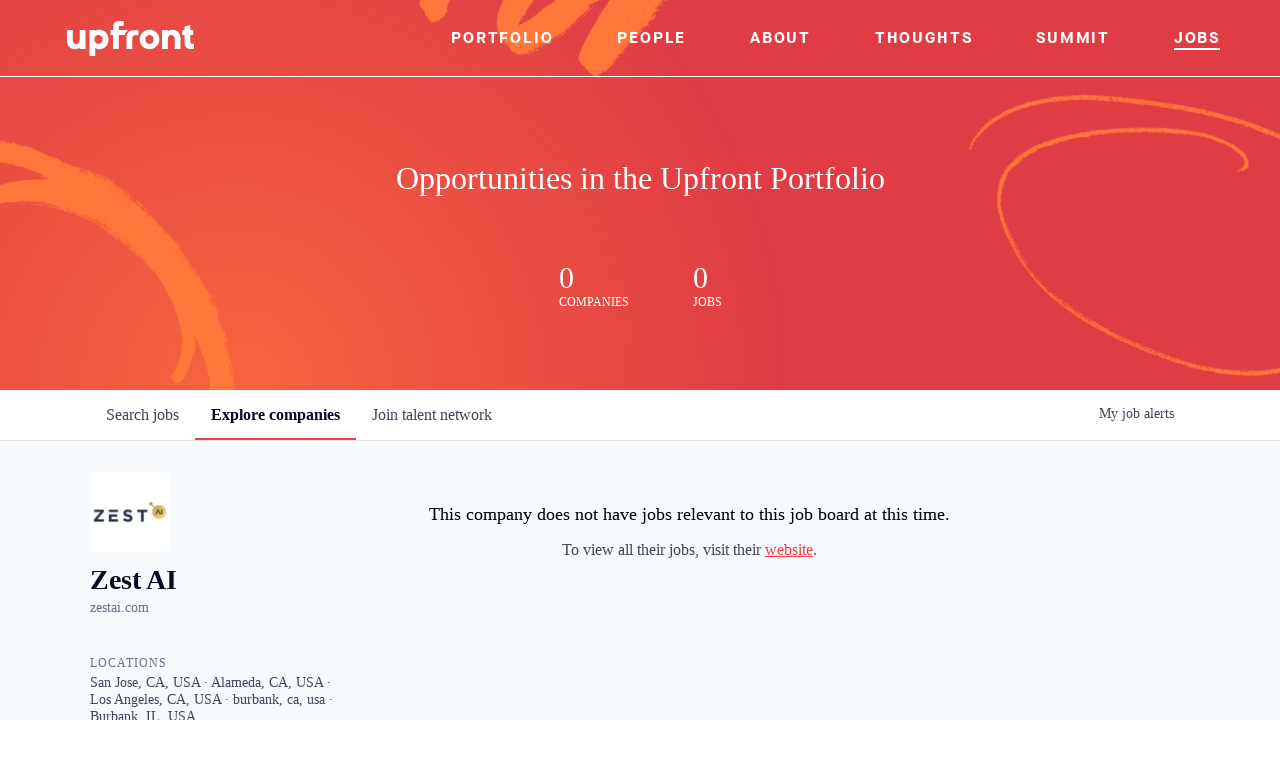

--- FILE ---
content_type: text/html; charset=utf-8
request_url: https://jobs.upfront.com/companies/zest-ai
body_size: 20005
content:
<!DOCTYPE html><html lang="en"><head><link rel="shortcut icon" href="https://cdn.filepicker.io/api/file/kfOyRcyZQ8qO90ij21nP" data-next-head=""/><title data-next-head="">Zest AI | Upfront Ventures Job Board</title><meta name="description" property="og:description" content="Search job openings across the Upfront Ventures network." data-next-head=""/><meta charSet="utf-8" data-next-head=""/><meta name="viewport" content="initial-scale=1.0, width=device-width" data-next-head=""/><link rel="apple-touch-icon" sizes="180x180" href="https://cdn.filepicker.io/api/file/kfOyRcyZQ8qO90ij21nP" data-next-head=""/><link rel="icon" type="image/png" sizes="32x32" href="https://cdn.filepicker.io/api/file/kfOyRcyZQ8qO90ij21nP" data-next-head=""/><link rel="icon" type="image/png" sizes="16x16" href="https://cdn.filepicker.io/api/file/kfOyRcyZQ8qO90ij21nP" data-next-head=""/><link rel="shortcut icon" href="https://cdn.filepicker.io/api/file/kfOyRcyZQ8qO90ij21nP" data-next-head=""/><meta name="url" property="og:url" content="https://jobs.upfront.com" data-next-head=""/><meta name="type" property="og:type" content="website" data-next-head=""/><meta name="title" property="og:title" content="Upfront Ventures Job Board" data-next-head=""/><meta name="image" property="og:image" content="http://cdn.filestackcontent.com/fmiREGz6RiuHKdDVhjl1" data-next-head=""/><meta name="secure_url" property="og:image:secure_url" content="https://cdn.filestackcontent.com/fmiREGz6RiuHKdDVhjl1" data-next-head=""/><meta name="twitter:card" content="summary_large_image" data-next-head=""/><meta name="twitter:image" content="https://cdn.filestackcontent.com/fmiREGz6RiuHKdDVhjl1" data-next-head=""/><meta name="twitter:title" content="Upfront Ventures Job Board" data-next-head=""/><meta name="twitter:description" content="Search job openings across the Upfront Ventures network." data-next-head=""/><meta name="google-site-verification" content="CQNnZQRH0dvJgCqWABp64ULhLI69C53ULhWdJemAW_w" data-next-head=""/><script>!function(){var analytics=window.analytics=window.analytics||[];if(!analytics.initialize)if(analytics.invoked)window.console&&console.error&&console.error("Segment snippet included twice.");else{analytics.invoked=!0;analytics.methods=["trackSubmit","trackClick","trackLink","trackForm","pageview","identify","reset","group","track","ready","alias","debug","page","once","off","on","addSourceMiddleware","addIntegrationMiddleware","setAnonymousId","addDestinationMiddleware"];analytics.factory=function(e){return function(){if(window.analytics.initialized)return window.analytics[e].apply(window.analytics,arguments);var i=Array.prototype.slice.call(arguments);i.unshift(e);analytics.push(i);return analytics}};for(var i=0;i<analytics.methods.length;i++){var key=analytics.methods[i];analytics[key]=analytics.factory(key)}analytics.load=function(key,i){var t=document.createElement("script");t.type="text/javascript";t.async=!0;t.src="https://an.getro.com/analytics.js/v1/" + key + "/analytics.min.js";var n=document.getElementsByTagName("script")[0];n.parentNode.insertBefore(t,n);analytics._loadOptions=i};analytics._writeKey="VKRqdgSBA3lFoZSlbeHbrzqQkLPBcP7W";;analytics.SNIPPET_VERSION="4.16.1";
analytics.load("VKRqdgSBA3lFoZSlbeHbrzqQkLPBcP7W");

}}();</script><link rel="stylesheet" href="https://cdn-customers.getro.com/upfront/style.react.css??v=7d49c166ca9f24905f04271c5fbd729797522e47"/><link rel="preload" href="https://cdn.getro.com/assets/_next/static/css/b1414ae24606c043.css" as="style"/><link rel="stylesheet" href="https://cdn.getro.com/assets/_next/static/css/b1414ae24606c043.css" data-n-g=""/><noscript data-n-css=""></noscript><script defer="" nomodule="" src="https://cdn.getro.com/assets/_next/static/chunks/polyfills-42372ed130431b0a.js"></script><script id="jquery" src="https://ajax.googleapis.com/ajax/libs/jquery/3.6.0/jquery.min.js" defer="" data-nscript="beforeInteractive"></script><script src="https://cdn.getro.com/assets/_next/static/chunks/webpack-ab58b860c16628b6.js" defer=""></script><script src="https://cdn.getro.com/assets/_next/static/chunks/framework-a008f048849dfc11.js" defer=""></script><script src="https://cdn.getro.com/assets/_next/static/chunks/main-4151966bb5b4038b.js" defer=""></script><script src="https://cdn.getro.com/assets/_next/static/chunks/pages/_app-52002506ec936253.js" defer=""></script><script src="https://cdn.getro.com/assets/_next/static/chunks/a86620fd-3b4606652f1c2476.js" defer=""></script><script src="https://cdn.getro.com/assets/_next/static/chunks/07c2d338-19ca01e539922f81.js" defer=""></script><script src="https://cdn.getro.com/assets/_next/static/chunks/8230-afd6e299f7a6ae33.js" defer=""></script><script src="https://cdn.getro.com/assets/_next/static/chunks/4000-0acb5a82151cbee6.js" defer=""></script><script src="https://cdn.getro.com/assets/_next/static/chunks/9091-5cd776e8ee5ad3a3.js" defer=""></script><script src="https://cdn.getro.com/assets/_next/static/chunks/1637-66b68fc38bc6d10a.js" defer=""></script><script src="https://cdn.getro.com/assets/_next/static/chunks/3911-bec3a03c755777c4.js" defer=""></script><script src="https://cdn.getro.com/assets/_next/static/chunks/9117-6f216abbf55ba8cd.js" defer=""></script><script src="https://cdn.getro.com/assets/_next/static/chunks/1446-b10012f4e22f3c87.js" defer=""></script><script src="https://cdn.getro.com/assets/_next/static/chunks/9582-aa7f986fdb36f43c.js" defer=""></script><script src="https://cdn.getro.com/assets/_next/static/chunks/7444-5b216bf1b914fcfd.js" defer=""></script><script src="https://cdn.getro.com/assets/_next/static/chunks/5809-2d37fe16713c0c21.js" defer=""></script><script src="https://cdn.getro.com/assets/_next/static/chunks/pages/companies/%5BcompanySlug%5D-90321ee40d908649.js" defer=""></script><script src="https://cdn.getro.com/assets/_next/static/wVUNz74L36J38sTj2A9V4/_buildManifest.js" defer=""></script><script src="https://cdn.getro.com/assets/_next/static/wVUNz74L36J38sTj2A9V4/_ssgManifest.js" defer=""></script><meta name="sentry-trace" content="f66621381629364fa62a8e8cb0492a00-adf941fac7808791-0"/><meta name="baggage" content="sentry-environment=production,sentry-release=08a5512cff5c0e51019517bf0630219b287ce933,sentry-public_key=99c84790fa184cf49c16c34cd7113f75,sentry-trace_id=f66621381629364fa62a8e8cb0492a00,sentry-org_id=129958,sentry-sampled=false,sentry-sample_rand=0.830735058888664,sentry-sample_rate=0.033"/><style data-styled="" data-styled-version="5.3.11">.gVRrUK{box-sizing:border-box;margin:0;min-width:0;font-family:-apple-system,BlinkMacSystemFont,'Segoe UI','Roboto','Oxygen','Ubuntu','Cantarell','Fira Sans','Droid Sans','Helvetica Neue','sans-serif';font-weight:400;font-style:normal;font-size:16px;color:#3F495A;}/*!sc*/
.fyPcag{box-sizing:border-box;margin:0;min-width:0;background-color:#F7FAFC;min-height:100vh;-webkit-flex-direction:column;-ms-flex-direction:column;flex-direction:column;-webkit-align-items:stretch;-webkit-box-align:stretch;-ms-flex-align:stretch;align-items:stretch;}/*!sc*/
.elbZCm{box-sizing:border-box;margin:0;min-width:0;width:100%;}/*!sc*/
.dKubqp{box-sizing:border-box;margin:0;min-width:0;}/*!sc*/
.dFKghv{box-sizing:border-box;margin:0;min-width:0;box-shadow:0 1px 0 0 #e5e5e5;-webkit-flex-direction:row;-ms-flex-direction:row;flex-direction:row;width:100%;background-color:#ffffff;}/*!sc*/
.byBMUo{box-sizing:border-box;margin:0;min-width:0;max-width:100%;width:100%;margin-left:auto;margin-right:auto;}/*!sc*/
@media screen and (min-width:40em){.byBMUo{width:100%;}}/*!sc*/
@media screen and (min-width:65em){.byBMUo{width:1100px;}}/*!sc*/
.hQFgTu{box-sizing:border-box;margin:0;min-width:0;color:#4900FF;position:relative;-webkit-text-decoration:none;text-decoration:none;-webkit-transition:all ease 0.3s;transition:all ease 0.3s;text-transform:capitalize;-webkit-order:0;-ms-flex-order:0;order:0;padding-left:16px;padding-right:16px;padding-top:16px;padding-bottom:16px;font-size:16px;color:#3F495A;display:-webkit-box;display:-webkit-flex;display:-ms-flexbox;display:flex;-webkit-align-items:baseline;-webkit-box-align:baseline;-ms-flex-align:baseline;align-items:baseline;}/*!sc*/
@media screen and (min-width:40em){.hQFgTu{text-transform:capitalize;}}/*!sc*/
@media screen and (min-width:65em){.hQFgTu{text-transform:unset;}}/*!sc*/
.hQFgTu span{display:none;}/*!sc*/
.hQFgTu::after{content:'';position:absolute;left:0;right:0;bottom:0;height:0.125rem;background-color:#4900FF;opacity:0;-webkit-transition:opacity 0.3s;transition:opacity 0.3s;}/*!sc*/
.hQFgTu:hover{color:#3F495A;}/*!sc*/
.hQFgTu:active{background-color:#F7FAFC;-webkit-transform:scale(.94);-ms-transform:scale(.94);transform:scale(.94);}/*!sc*/
.hQFgTu.active{font-weight:600;color:#090925;}/*!sc*/
.hQFgTu.active::after{opacity:1;}/*!sc*/
@media screen and (min-width:40em){.hQFgTu{padding-left:16px;padding-right:16px;}}/*!sc*/
.ekJmTQ{box-sizing:border-box;margin:0;min-width:0;display:none;}/*!sc*/
@media screen and (min-width:40em){.ekJmTQ{display:none;}}/*!sc*/
@media screen and (min-width:65em){.ekJmTQ{display:inline-block;}}/*!sc*/
.cyRTWj{box-sizing:border-box;margin:0;min-width:0;color:#4900FF;position:relative;-webkit-text-decoration:none;text-decoration:none;-webkit-transition:all ease 0.3s;transition:all ease 0.3s;text-transform:capitalize;-webkit-order:1;-ms-flex-order:1;order:1;padding-left:16px;padding-right:16px;padding-top:16px;padding-bottom:16px;font-size:16px;color:#3F495A;display:-webkit-box;display:-webkit-flex;display:-ms-flexbox;display:flex;-webkit-align-items:baseline;-webkit-box-align:baseline;-ms-flex-align:baseline;align-items:baseline;}/*!sc*/
@media screen and (min-width:40em){.cyRTWj{text-transform:capitalize;}}/*!sc*/
@media screen and (min-width:65em){.cyRTWj{text-transform:unset;}}/*!sc*/
.cyRTWj span{display:none;}/*!sc*/
.cyRTWj::after{content:'';position:absolute;left:0;right:0;bottom:0;height:0.125rem;background-color:#4900FF;opacity:0;-webkit-transition:opacity 0.3s;transition:opacity 0.3s;}/*!sc*/
.cyRTWj:hover{color:#3F495A;}/*!sc*/
.cyRTWj:active{background-color:#F7FAFC;-webkit-transform:scale(.94);-ms-transform:scale(.94);transform:scale(.94);}/*!sc*/
.cyRTWj.active{font-weight:600;color:#090925;}/*!sc*/
.cyRTWj.active::after{opacity:1;}/*!sc*/
@media screen and (min-width:40em){.cyRTWj{padding-left:16px;padding-right:16px;}}/*!sc*/
.kPzaxb{box-sizing:border-box;margin:0;min-width:0;color:#4900FF;position:relative;-webkit-text-decoration:none;text-decoration:none;-webkit-transition:all ease 0.3s;transition:all ease 0.3s;text-transform:unset;-webkit-order:2;-ms-flex-order:2;order:2;padding-left:16px;padding-right:16px;padding-top:16px;padding-bottom:16px;font-size:16px;color:#3F495A;display:-webkit-box;display:-webkit-flex;display:-ms-flexbox;display:flex;-webkit-align-items:center;-webkit-box-align:center;-ms-flex-align:center;align-items:center;}/*!sc*/
.kPzaxb span{display:none;}/*!sc*/
.kPzaxb::after{content:'';position:absolute;left:0;right:0;bottom:0;height:0.125rem;background-color:#4900FF;opacity:0;-webkit-transition:opacity 0.3s;transition:opacity 0.3s;}/*!sc*/
.kPzaxb:hover{color:#3F495A;}/*!sc*/
.kPzaxb:active{background-color:#F7FAFC;-webkit-transform:scale(.94);-ms-transform:scale(.94);transform:scale(.94);}/*!sc*/
.kPzaxb.active{font-weight:600;color:#090925;}/*!sc*/
.kPzaxb.active::after{opacity:1;}/*!sc*/
@media screen and (min-width:40em){.kPzaxb{padding-left:16px;padding-right:16px;}}/*!sc*/
.jQZwAb{box-sizing:border-box;margin:0;min-width:0;display:inline-block;}/*!sc*/
@media screen and (min-width:40em){.jQZwAb{display:inline-block;}}/*!sc*/
@media screen and (min-width:65em){.jQZwAb{display:none;}}/*!sc*/
.ioCEHO{box-sizing:border-box;margin:0;min-width:0;margin-left:auto;margin-right:16px;text-align:left;-webkit-flex-direction:column;-ms-flex-direction:column;flex-direction:column;-webkit-order:9999;-ms-flex-order:9999;order:9999;}/*!sc*/
@media screen and (min-width:40em){.ioCEHO{margin-right:16px;}}/*!sc*/
@media screen and (min-width:65em){.ioCEHO{margin-right:0;}}/*!sc*/
.iJaGyT{box-sizing:border-box;margin:0;min-width:0;position:relative;cursor:pointer;-webkit-transition:all ease 0.3s;transition:all ease 0.3s;border-radius:4px;font-size:16px;font-weight:500;display:-webkit-box;display:-webkit-flex;display:-ms-flexbox;display:flex;-webkit-tap-highlight-color:transparent;-webkit-align-items:center;-webkit-box-align:center;-ms-flex-align:center;align-items:center;font-family:-apple-system,BlinkMacSystemFont,'Segoe UI','Roboto','Oxygen','Ubuntu','Cantarell','Fira Sans','Droid Sans','Helvetica Neue','sans-serif';color:#3F495A;background-color:#FFFFFF;border-style:solid;border-color:#A3B1C2;border-width:1px;border:none;border-color:transparent;width:small;height:small;margin-top:8px;padding:8px 16px;padding-right:0;-webkit-align-self:center;-ms-flex-item-align:center;align-self:center;font-size:14px;}/*!sc*/
.iJaGyT:active{-webkit-transform:scale(.94);-ms-transform:scale(.94);transform:scale(.94);box-shadow:inset 0px 1.875px 1.875px rgba(0,0,0,0.12);}/*!sc*/
.iJaGyT:disabled{color:#A3B1C2;}/*!sc*/
.iJaGyT:hover{background-color:#F7FAFC;}/*!sc*/
.iJaGyT [role="progressbar"] > div > div{border-color:rgba(63,73,90,0.2);border-top-color:#090925;}/*!sc*/
@media screen and (min-width:40em){.iJaGyT{border-color:#A3B1C2;}}/*!sc*/
@media screen and (min-width:40em){.iJaGyT{padding-right:16px;}}/*!sc*/
.jUfIjB{box-sizing:border-box;margin:0;min-width:0;display:none;}/*!sc*/
@media screen and (min-width:40em){.jUfIjB{display:block;}}/*!sc*/
.iqghoL{box-sizing:border-box;margin:0;min-width:0;margin-left:auto !important;margin-right:auto !important;box-sizing:border-box;max-width:100%;position:static;z-index:1;margin-left:auto;margin-right:auto;width:100%;padding-top:0;padding-left:16px;padding-right:16px;padding-bottom:64px;}/*!sc*/
@media screen and (min-width:40em){.iqghoL{width:100%;}}/*!sc*/
@media screen and (min-width:65em){.iqghoL{width:1132px;}}/*!sc*/
.etzjPe{box-sizing:border-box;margin:0;min-width:0;margin-top:32px;margin-bottom:32px;-webkit-flex-direction:column;-ms-flex-direction:column;flex-direction:column;}/*!sc*/
@media screen and (min-width:40em){.etzjPe{-webkit-flex-direction:column;-ms-flex-direction:column;flex-direction:column;}}/*!sc*/
@media screen and (min-width:65em){.etzjPe{-webkit-flex-direction:row;-ms-flex-direction:row;flex-direction:row;}}/*!sc*/
.kLtriP{box-sizing:border-box;margin:0;min-width:0;width:100%;padding-left:0;padding-right:0;}/*!sc*/
@media screen and (min-width:40em){.kLtriP{width:100%;padding-right:0;}}/*!sc*/
@media screen and (min-width:65em){.kLtriP{width:25%;padding-right:16px;}}/*!sc*/
.eMPMyx{box-sizing:border-box;margin:0;min-width:0;-webkit-flex-direction:column;-ms-flex-direction:column;flex-direction:column;}/*!sc*/
.bFbbhu{box-sizing:border-box;margin:0;min-width:0;-webkit-flex-direction:row;-ms-flex-direction:row;flex-direction:row;}/*!sc*/
@media screen and (min-width:40em){.bFbbhu{-webkit-flex-direction:row;-ms-flex-direction:row;flex-direction:row;}}/*!sc*/
@media screen and (min-width:65em){.bFbbhu{-webkit-flex-direction:column;-ms-flex-direction:column;flex-direction:column;}}/*!sc*/
.cOBlWE{box-sizing:border-box;margin:0;min-width:0;height:80px;margin-bottom:0;margin-right:8px;width:80px;}/*!sc*/
@media screen and (min-width:40em){.cOBlWE{margin-bottom:0;margin-right:8px;}}/*!sc*/
@media screen and (min-width:65em){.cOBlWE{margin-bottom:8px;margin-right:0;}}/*!sc*/
.YwisV{box-sizing:border-box;margin:0;min-width:0;-webkit-flex-direction:column;-ms-flex-direction:column;flex-direction:column;-webkit-box-pack:center;-webkit-justify-content:center;-ms-flex-pack:center;justify-content:center;}/*!sc*/
.pPXHF{box-sizing:border-box;margin:0;min-width:0;font-weight:600;-webkit-align-self:center;-ms-flex-item-align:center;align-self:center;font-size:28px;line-height:1.4;color:#090925;}/*!sc*/
@media screen and (min-width:40em){.pPXHF{-webkit-align-self:center;-ms-flex-item-align:center;align-self:center;}}/*!sc*/
@media screen and (min-width:65em){.pPXHF{-webkit-align-self:unset;-ms-flex-item-align:unset;align-self:unset;}}/*!sc*/
.jdOgZP{box-sizing:border-box;margin:0;min-width:0;-webkit-text-decoration:none !important;text-decoration:none !important;line-height:17px;font-size:14px;-webkit-align-items:center;-webkit-box-align:center;-ms-flex-align:center;align-items:center;display:-webkit-box;display:-webkit-flex;display:-ms-flexbox;display:flex;color:#67738B;}/*!sc*/
.eaqeSC{box-sizing:border-box;margin:0;min-width:0;row-gap:16px;margin-top:40px;margin-bottom:40px;-webkit-flex-direction:column;-ms-flex-direction:column;flex-direction:column;}/*!sc*/
.jMwpwM{box-sizing:border-box;margin:0;min-width:0;}/*!sc*/
.jMwpwM > p:first-child{margin-bottom:4px;text-transform:uppercase;color:#67738B;font-size:12px;line-height:14px;-webkit-letter-spacing:1px;-moz-letter-spacing:1px;-ms-letter-spacing:1px;letter-spacing:1px;}/*!sc*/
.jMwpwM > p:last-child{text-transform:none;color:#3F495A;line-height:17px;font-size:14px;}/*!sc*/
.cEDDVu{box-sizing:border-box;margin:0;min-width:0;}/*!sc*/
.cEDDVu > p:first-child{margin-bottom:4px;text-transform:uppercase;color:#67738B;font-size:12px;line-height:14px;-webkit-letter-spacing:1px;-moz-letter-spacing:1px;-ms-letter-spacing:1px;letter-spacing:1px;}/*!sc*/
.cEDDVu > p:last-child{text-transform:capitalize;color:#3F495A;line-height:17px;font-size:14px;}/*!sc*/
.ezVlLB{box-sizing:border-box;margin:0;min-width:0;height:24px;}/*!sc*/
.kCLvdc{box-sizing:border-box;margin:0;min-width:0;height:16px;width:16px;margin-right:8px;color:#4a4a4a;}/*!sc*/
.hjIfoF{box-sizing:border-box;margin:0;min-width:0;line-height:22.4px;font-size:16px;color:#3F495A;margin-bottom:40px;}/*!sc*/
.UDiJj{box-sizing:border-box;margin:0;min-width:0;-webkit-appearance:none;-moz-appearance:none;appearance:none;display:inline-block;text-align:center;line-height:inherit;-webkit-text-decoration:none;text-decoration:none;font-size:inherit;padding-left:16px;padding-right:16px;padding-top:8px;padding-bottom:8px;color:#ffffff;background-color:#4900FF;border:none;border-radius:4px;position:relative;z-index:2;-webkit-box-pack:unset;-webkit-justify-content:unset;-ms-flex-pack:unset;justify-content:unset;-webkit-text-decoration:underline;text-decoration:underline;cursor:pointer;border-radius:0;border:none;padding:0;background-color:transparent;color:inherit;display:-webkit-box;display:-webkit-flex;display:-ms-flexbox;display:flex;-webkit-align-items:center;-webkit-box-align:center;-ms-flex-align:center;align-items:center;-webkit-text-decoration:none;text-decoration:none;font-size:13px;line-height:16px;color:#67738B;padding-top:4px;margin-bottom:64px;font-size:14px;color:#67738B;-webkit-align-items:center;-webkit-box-align:center;-ms-flex-align:center;align-items:center;display:-webkit-box;display:-webkit-flex;display:-ms-flexbox;display:flex;}/*!sc*/
@media screen and (min-width:40em){.UDiJj{margin-bottom:64px;}}/*!sc*/
@media screen and (min-width:65em){.UDiJj{margin-bottom:0;}}/*!sc*/
.inYcWd{box-sizing:border-box;margin:0;min-width:0;stroke:#67738B;-webkit-flex-shrink:0;-ms-flex-negative:0;flex-shrink:0;margin-right:8px;height:16px;width:16px;}/*!sc*/
.kkEXQG{box-sizing:border-box;margin:0;min-width:0;color:#090925;display:block;font-size:18px;margin-bottom:16px;}/*!sc*/
@media screen and (min-width:40em){.kkEXQG{display:block;}}/*!sc*/
@media screen and (min-width:65em){.kkEXQG{display:none;}}/*!sc*/
.ezJTWZ{box-sizing:border-box;margin:0;min-width:0;-webkit-align-items:center;-webkit-box-align:center;-ms-flex-align:center;align-items:center;-webkit-flex-direction:column;-ms-flex-direction:column;flex-direction:column;padding-top:16px;padding-bottom:16px;padding-left:32px;padding-right:32px;}/*!sc*/
@media screen and (min-width:40em){.ezJTWZ{padding-top:32px;padding-bottom:32px;padding-left:64px;padding-right:64px;}}/*!sc*/
@media screen and (min-width:65em){.ezJTWZ{padding-top:32px;padding-bottom:32px;padding-left:64px;padding-right:64px;}}/*!sc*/
.cdmSzZ{box-sizing:border-box;margin:0;min-width:0;color:black;font-size:14px;padding-bottom:16px;}/*!sc*/
@media screen and (min-width:40em){.cdmSzZ{font-size:16px;}}/*!sc*/
@media screen and (min-width:65em){.cdmSzZ{font-size:18px;}}/*!sc*/
.jIPVQt{box-sizing:border-box;margin:0;min-width:0;-webkit-flex-direction:row;-ms-flex-direction:row;flex-direction:row;}/*!sc*/
.eYuUhH{box-sizing:border-box;margin:0;min-width:0;font-size:14px;}/*!sc*/
@media screen and (min-width:40em){.eYuUhH{font-size:14px;}}/*!sc*/
@media screen and (min-width:65em){.eYuUhH{font-size:16px;}}/*!sc*/
.eyBKOS{box-sizing:border-box;margin:0;min-width:0;color:#4900FF;color:#3F495A;font-size:14px;}/*!sc*/
@media screen and (min-width:40em){.eyBKOS{font-size:14px;}}/*!sc*/
@media screen and (min-width:65em){.eyBKOS{font-size:16px;}}/*!sc*/
.fIUOoG{box-sizing:border-box;margin:0;min-width:0;justify-self:flex-end;margin-top:auto;-webkit-flex-direction:row;-ms-flex-direction:row;flex-direction:row;width:100%;background-color:transparent;padding-top:32px;padding-bottom:32px;}/*!sc*/
.Jizzq{box-sizing:border-box;margin:0;min-width:0;width:100%;margin-left:auto;margin-right:auto;-webkit-flex-direction:column;-ms-flex-direction:column;flex-direction:column;text-align:center;}/*!sc*/
@media screen and (min-width:40em){.Jizzq{width:1100px;}}/*!sc*/
.fONCsf{box-sizing:border-box;margin:0;min-width:0;color:#4900FF;-webkit-align-self:center;-ms-flex-item-align:center;align-self:center;margin-bottom:16px;color:#090925;width:120px;}/*!sc*/
.bfORaf{box-sizing:border-box;margin:0;min-width:0;color:currentColor;width:100%;height:auto;}/*!sc*/
.gkPOSa{box-sizing:border-box;margin:0;min-width:0;-webkit-flex-direction:row;-ms-flex-direction:row;flex-direction:row;-webkit-box-pack:center;-webkit-justify-content:center;-ms-flex-pack:center;justify-content:center;-webkit-flex-wrap:wrap;-ms-flex-wrap:wrap;flex-wrap:wrap;}/*!sc*/
.hDtUlk{box-sizing:border-box;margin:0;min-width:0;-webkit-appearance:none;-moz-appearance:none;appearance:none;display:inline-block;text-align:center;line-height:inherit;-webkit-text-decoration:none;text-decoration:none;font-size:inherit;padding-left:16px;padding-right:16px;padding-top:8px;padding-bottom:8px;color:#ffffff;background-color:#4900FF;border:none;border-radius:4px;padding-left:8px;padding-right:8px;font-size:16px;position:relative;z-index:2;cursor:pointer;-webkit-transition:all ease 0.3s;transition:all ease 0.3s;border-radius:4px;font-weight:500;display:-webkit-box;display:-webkit-flex;display:-ms-flexbox;display:flex;-webkit-tap-highlight-color:transparent;-webkit-align-items:center;-webkit-box-align:center;-ms-flex-align:center;align-items:center;font-family:-apple-system,BlinkMacSystemFont,'Segoe UI','Roboto','Oxygen','Ubuntu','Cantarell','Fira Sans','Droid Sans','Helvetica Neue','sans-serif';color:#3F495A;background-color:transparent;border-style:solid;border-color:#A3B1C2;border-width:1px;border:none;-webkit-box-pack:unset;-webkit-justify-content:unset;-ms-flex-pack:unset;justify-content:unset;-webkit-text-decoration:none;text-decoration:none;white-space:nowrap;margin-right:16px;padding:0;color:#67738B;padding-top:4px;padding-bottom:4px;font-size:12px;}/*!sc*/
.hDtUlk:active{-webkit-transform:scale(.94);-ms-transform:scale(.94);transform:scale(.94);box-shadow:inset 0px 1.875px 1.875px rgba(0,0,0,0.12);}/*!sc*/
.hDtUlk:disabled{color:#A3B1C2;}/*!sc*/
.hDtUlk:hover{-webkit-text-decoration:underline;text-decoration:underline;}/*!sc*/
.hDtUlk [role="progressbar"] > div > div{border-color:rgba(63,73,90,0.2);border-top-color:#090925;}/*!sc*/
data-styled.g1[id="sc-aXZVg"]{content:"gVRrUK,fyPcag,elbZCm,dKubqp,dFKghv,byBMUo,hQFgTu,ekJmTQ,cyRTWj,kPzaxb,jQZwAb,ioCEHO,iJaGyT,jUfIjB,iqghoL,etzjPe,kLtriP,eMPMyx,bFbbhu,cOBlWE,YwisV,pPXHF,jdOgZP,eaqeSC,jMwpwM,cEDDVu,ezVlLB,kCLvdc,hjIfoF,UDiJj,inYcWd,kkEXQG,ezJTWZ,cdmSzZ,jIPVQt,eYuUhH,eyBKOS,fIUOoG,Jizzq,fONCsf,bfORaf,gkPOSa,hDtUlk,"}/*!sc*/
.fteAEG{display:-webkit-box;display:-webkit-flex;display:-ms-flexbox;display:flex;}/*!sc*/
data-styled.g2[id="sc-gEvEer"]{content:"fteAEG,"}/*!sc*/
.flWBVF{box-sizing:border-box;margin:0;min-width:0;container-type:inline-size;container-name:hero;}/*!sc*/
.iCvFnQ{box-sizing:border-box;margin:0;min-width:0;position:relative;background-size:cover;background-position:center center;text-align:center;padding-top:32px;padding-bottom:32px;color:#ffffff;}/*!sc*/
@media (min-width:480px){.iCvFnQ{padding:calc(10 * 0.5rem) 0;}}/*!sc*/
.iFoJuC{box-sizing:border-box;margin:0;min-width:0;object-fit:cover;width:100%;height:100%;position:absolute;left:0;top:0;}/*!sc*/
.cmDbPT{box-sizing:border-box;margin:0;min-width:0;margin-left:auto !important;margin-right:auto !important;box-sizing:border-box;max-width:100%;position:relative;z-index:3;margin-left:auto;margin-right:auto;width:100%;padding-top:0;padding-left:16px;padding-right:16px;}/*!sc*/
@media screen and (min-width:40em){.cmDbPT{width:100%;}}/*!sc*/
@media screen and (min-width:65em){.cmDbPT{width:1132px;}}/*!sc*/
.bsENgY{box-sizing:border-box;margin:0;min-width:0;max-width:900px;position:relative;text-align:center;font-size:18px;font-weight:500;font-family:inherit;margin-left:auto;margin-right:auto;margin-top:0;margin-bottom:0;color:inherit;}/*!sc*/
@media screen and (min-width:40em){.bsENgY{font-size:32px;}}/*!sc*/
.fmUVIp{box-sizing:border-box;margin:0;min-width:0;-webkit-box-pack:center;-webkit-justify-content:center;-ms-flex-pack:center;justify-content:center;-webkit-align-items:center;-webkit-box-align:center;-ms-flex-align:center;align-items:center;}/*!sc*/
.fmUVIp:not(:first-child){margin-top:32px;}/*!sc*/
@media screen and (min-width:40em){.fmUVIp:not(:first-child){margin-top:64px;}}/*!sc*/
@media screen and (min-width:65em){.fmUVIp:not(:first-child){margin-top:64px;}}/*!sc*/
.HtwpK{box-sizing:border-box;margin:0;min-width:0;max-width:300px;}/*!sc*/
.eOOXFH{box-sizing:border-box;margin:0;min-width:0;-webkit-box-pack:space-around;-webkit-justify-content:space-around;-ms-flex-pack:space-around;justify-content:space-around;margin-top:0;}/*!sc*/
.fbDqWI{box-sizing:border-box;margin:0;min-width:0;padding-right:64px;}/*!sc*/
.izkFvz{box-sizing:border-box;margin:0;min-width:0;-webkit-flex-direction:column;-ms-flex-direction:column;flex-direction:column;text-align:left;padding-right:64px;}/*!sc*/
.jZIqdX{box-sizing:border-box;margin:0;min-width:0;font-size:20px;font-weight:500;}/*!sc*/
@media screen and (min-width:40em){.jZIqdX{font-size:30px;}}/*!sc*/
.erBpup{box-sizing:border-box;margin:0;min-width:0;text-transform:uppercase;font-size:12px;}/*!sc*/
.gwmNXr{box-sizing:border-box;margin:0;min-width:0;}/*!sc*/
.mcBfM{box-sizing:border-box;margin:0;min-width:0;-webkit-flex-direction:column;-ms-flex-direction:column;flex-direction:column;text-align:left;}/*!sc*/
.VWXkL{box-sizing:border-box;margin:0;min-width:0;position:relative;font-weight:500;color:#3F495A;height:100%;width:100%;border-radius:4px;}/*!sc*/
.cVYRew{box-sizing:border-box;margin:0;min-width:0;max-width:100%;height:auto;border-radius:4px;overflow:hidden;object-fit:contain;width:100%;height:100%;}/*!sc*/
.exMvxQ{box-sizing:border-box;margin:0;min-width:0;-webkit-text-decoration:none;text-decoration:none;color:currentColor;width:100%;height:auto;}/*!sc*/
data-styled.g3[id="sc-eqUAAy"]{content:"flWBVF,iCvFnQ,iFoJuC,cmDbPT,bsENgY,fmUVIp,HtwpK,eOOXFH,fbDqWI,izkFvz,jZIqdX,erBpup,gwmNXr,mcBfM,VWXkL,cVYRew,exMvxQ,"}/*!sc*/
.gQycbC{display:-webkit-box;display:-webkit-flex;display:-ms-flexbox;display:flex;}/*!sc*/
data-styled.g4[id="sc-fqkvVR"]{content:"gQycbC,"}/*!sc*/
</style></head><body id="main-wrapper" class="custom-design-upfront"><div id="root"></div><div id="__next"><div class="sc-aXZVg gVRrUK"><div class="" style="position:fixed;top:0;left:0;height:2px;background:transparent;z-index:99999999999;width:100%"><div class="" style="height:100%;background:#4900FF;transition:all 500ms ease;width:0%"><div style="box-shadow:0 0 10px #4900FF, 0 0 10px #4900FF;width:5%;opacity:1;position:absolute;height:100%;transition:all 500ms ease;transform:rotate(3deg) translate(0px, -4px);left:-10rem"></div></div></div><div id="wlc-main" class="sc-aXZVg sc-gEvEer fyPcag fteAEG"><div width="1" class="sc-aXZVg elbZCm"><div data-testid="custom-header" id="upfront-custom-header" class="sc-aXZVg dKubqp upfront-custom-part"><nav _ngcontent-c2="" class="navigation navigation--desktop">
  <div _ngcontent-c2="" class="inner">
    <a _ngcontent-c2="" class="logo nav-link icon fill--white" href="http://www.upfront.com/">
      <svg version="1.1" id="logo" xmlns="http://www.w3.org/2000/svg" xmlns:xlink="http://www.w3.org/1999/xlink" x="0px" y="0px" viewBox="0 0 489 139.9" style="enable-background:new 0 0 489 139.9;" xml:space="preserve">
        <g>
          <path d="M316.4,36.6c-20.7,0-37.3,16.7-37.3,37c0,20.4,16.6,37,37.3,37s37.3-16.6,37.3-37C353.7,53.3,337,36.6,316.4,36.6z M316.4,90.5c-8.9,0-15.5-6.9-15.5-16.8s6.6-16.8,15.5-16.8s15.5,6.9,15.5,16.8S325.2,90.5,316.4,90.5z"></path>
          <path d="M479.2,89.7c-5.9,0-8.3-2.4-8.3-8.5V56.7h11.6V37.8H471v-19l-21.7,6.4v12.6H440v18.9h9.3v30.7c0,13.6,8.5,22.1,22,22.1 h13.5V89.7L479.2,89.7L479.2,89.7z"></path>
          <path d="M126.5,36.6c-5.9,0-11.6,2-15.8,5.5v-4.3H89V136h21.7v-30.7c4.2,3.4,9.9,5.5,15.8,5.5c21.2,0,34.7-17.4,34.7-37 C161.2,54,147.7,36.6,126.5,36.6z M123.4,90.3c-8.9,0-15.5-6.9-15.5-16.8s6.6-16.8,15.5-16.8s15.5,6.9,15.5,16.8 C138.9,83.4,132.2,90.3,123.4,90.3z"></path>
          <path d="M234.8,39.2c0.7-0.4,0.4-1.4-0.3-1.4h-34.6v-9.4c0-3.2,2-5.6,7-5.6h11.8V3.9h-19.9c-11.9,0-19.4,8-19.4,18.2v15.7h-10.5 v18.9h9.3v52.8h21.7V56.7h23.5C223.9,54.2,225,44.2,234.8,39.2z"></path>
          <path d="M255.2,38.3c-6.4,0-12.5,1.8-16.8,5.5c-4.2,3.6-6.6,8.2-7.9,13.4c-0.9,3.4-1.2,7.2-1.2,11c0,14.7,0,41.8,0,41.8H251 c0,0,0-19.2,0-31.4c0-5.3-0.2-13,2.6-17c2.4-3.4,5-4.2,8.6-4.4c0.3,0,0.6,0,1,0c5.9,0,8.4,0,11.9,0V38.3 C267.7,38.3,261.2,38.3,255.2,38.3z"></path>
          <path d="M52.1,74c0,9.8-4,16.9-12.6,16.9h-0.9C30,90.9,26,83.7,26,74V37.8H4.2v40c0,19.5,11.3,32.9,30.7,32.9 c6,0,12.8-2.4,17.1-6.5v5.3h21.7V37.7H52.1V74z"></path>
          <path d="M402.9,36.6c-6,0-12.8,2.4-17.1,6.5v-5.3h-21.7v71.8h21.7V73.4c0-9.8,4-16.9,12.6-16.9h0.9c8.6,0,12.6,7.2,12.6,16.9v36.2 h21.7v-40C433.5,50,422.2,36.6,402.9,36.6z"></path>
        </g>
      </svg>
    </a>
    <div _ngcontent-c2="" class="pages">
      <div _ngcontent-c2="" class="page-wrapper">
        <a _ngcontent-c2="" class="nav-link page" routerlinkactive="active-link" ng-reflect-router-link="/portfolio" ng-reflect-router-link-active="active-link" href="http://www.upfront.com/portfolio">
          <span _ngcontent-c2="">Portfolio</span>
        </a>
      </div>
      <div _ngcontent-c2="" class="page-wrapper">
        <a _ngcontent-c2="" class="nav-link page" routerlinkactive="active-link" ng-reflect-router-link="/people" ng-reflect-router-link-active="active-link" href="http://www.upfront.com/people">
          <span _ngcontent-c2="">People</span>
        </a>
      </div>
      <div _ngcontent-c2="" class="page-wrapper">
        <a _ngcontent-c2="" class="nav-link page" routerlinkactive="active-link" ng-reflect-router-link="/about" ng-reflect-router-link-active="active-link" href="http://www.upfront.com/about">
          <span _ngcontent-c2="">About</span>
        </a>
      </div>
      <div _ngcontent-c2="" class="page-wrapper">
        <a _ngcontent-c2="" class="nav-link page" routerlinkactive="active-link" ng-reflect-router-link="/thoughts" ng-reflect-router-link-active="active-link" href="http://www.upfront.com/thoughts">
          <span _ngcontent-c2="">Thoughts</span>
        </a>
      </div>
      <div _ngcontent-c2="" class="page-wrapper">
        <a _ngcontent-c2="" class="nav-link page" routerlinkactive="active-link" ng-reflect-router-link="/summit" ng-reflect-router-link-active="active-link" href="http://www.upfront.com/summit">
          <span _ngcontent-c2="">Summit</span>
        </a>
      </div>
      <div _ngcontent-c2="" class="page-wrapper">
        <a _ngcontent-c2="" class="nav-link page active-link" href="https://jobs.upfront.com">
          <span _ngcontent-c2="">Jobs</span>
        </a>
      </div>
    </div>
  </div>
</nav>
<nav _ngcontent-c2="" class="navigation navigation--mobile">
  <div _ngcontent-c2="" class="inner">
    <a _ngcontent-c2="" class="logo nav-link icon fill--white" ng-reflect-router-link="/" ng-reflect-inline-s-v-g="/assets/images/logo.svg" href="http://www.upfront.com/">
      <svg version="1.1" id="logo" xmlns="http://www.w3.org/2000/svg" xmlns:xlink="http://www.w3.org/1999/xlink" x="0px" y="0px" viewBox="0 0 489 139.9" style="enable-background:new 0 0 489 139.9;" xml:space="preserve">
        <g>
          <path d="M316.4,36.6c-20.7,0-37.3,16.7-37.3,37c0,20.4,16.6,37,37.3,37s37.3-16.6,37.3-37C353.7,53.3,337,36.6,316.4,36.6z M316.4,90.5c-8.9,0-15.5-6.9-15.5-16.8s6.6-16.8,15.5-16.8s15.5,6.9,15.5,16.8S325.2,90.5,316.4,90.5z"></path>
          <path d="M479.2,89.7c-5.9,0-8.3-2.4-8.3-8.5V56.7h11.6V37.8H471v-19l-21.7,6.4v12.6H440v18.9h9.3v30.7c0,13.6,8.5,22.1,22,22.1 h13.5V89.7L479.2,89.7L479.2,89.7z"></path>
          <path d="M126.5,36.6c-5.9,0-11.6,2-15.8,5.5v-4.3H89V136h21.7v-30.7c4.2,3.4,9.9,5.5,15.8,5.5c21.2,0,34.7-17.4,34.7-37 C161.2,54,147.7,36.6,126.5,36.6z M123.4,90.3c-8.9,0-15.5-6.9-15.5-16.8s6.6-16.8,15.5-16.8s15.5,6.9,15.5,16.8 C138.9,83.4,132.2,90.3,123.4,90.3z"></path>
          <path d="M234.8,39.2c0.7-0.4,0.4-1.4-0.3-1.4h-34.6v-9.4c0-3.2,2-5.6,7-5.6h11.8V3.9h-19.9c-11.9,0-19.4,8-19.4,18.2v15.7h-10.5 v18.9h9.3v52.8h21.7V56.7h23.5C223.9,54.2,225,44.2,234.8,39.2z"></path>
          <path d="M255.2,38.3c-6.4,0-12.5,1.8-16.8,5.5c-4.2,3.6-6.6,8.2-7.9,13.4c-0.9,3.4-1.2,7.2-1.2,11c0,14.7,0,41.8,0,41.8H251 c0,0,0-19.2,0-31.4c0-5.3-0.2-13,2.6-17c2.4-3.4,5-4.2,8.6-4.4c0.3,0,0.6,0,1,0c5.9,0,8.4,0,11.9,0V38.3 C267.7,38.3,261.2,38.3,255.2,38.3z"></path>
          <path d="M52.1,74c0,9.8-4,16.9-12.6,16.9h-0.9C30,90.9,26,83.7,26,74V37.8H4.2v40c0,19.5,11.3,32.9,30.7,32.9 c6,0,12.8-2.4,17.1-6.5v5.3h21.7V37.7H52.1V74z"></path>
          <path d="M402.9,36.6c-6,0-12.8,2.4-17.1,6.5v-5.3h-21.7v71.8h21.7V73.4c0-9.8,4-16.9,12.6-16.9h0.9c8.6,0,12.6,7.2,12.6,16.9v36.2 h21.7v-40C433.5,50,422.2,36.6,402.9,36.6z"></path>
        </g>
      </svg>
    </a>
    <div _ngcontent-c2="" class="pages">
      <a _ngcontent-c2="" class="hamburger" data-hamburger="" ng-reflect-klass="hamburger" ng-reflect-ng-class="[object Object]">
        <div _ngcontent-c2="" class="hamburger-inner"></div>
      </a>
    </div>
  </div>
  <div _ngcontent-c2="" class="nav-overlay" ng-reflect-klass="nav-overlay" ng-reflect-ng-class="[object Object]">
    <div _ngcontent-c2="" class="pages">
      <div _ngcontent-c2="" class="page-wrapper">
        <a _ngcontent-c2="" class="nav-link page" routerlinkactive="active-link" ng-reflect-router-link="/portfolio" ng-reflect-router-link-active="active-link" href="http://www.upfront.com/portfolio">
          <span _ngcontent-c2="">Portfolio</span>
        </a>
      </div>
      <div _ngcontent-c2="" class="page-wrapper">
        <a _ngcontent-c2="" class="nav-link page" routerlinkactive="active-link" ng-reflect-router-link="/people" ng-reflect-router-link-active="active-link" href="http://www.upfront.com/people">
          <span _ngcontent-c2="">People</span>
        </a>
      </div>
      <div _ngcontent-c2="" class="page-wrapper">
        <a _ngcontent-c2="" class="nav-link page" routerlinkactive="active-link" ng-reflect-router-link="/about" ng-reflect-router-link-active="active-link" href="http://www.upfront.com/about">
          <span _ngcontent-c2="">About</span>
        </a>
      </div>
      <div _ngcontent-c2="" class="page-wrapper">
        <a _ngcontent-c2="" class="nav-link page" routerlinkactive="active-link" ng-reflect-router-link="/thoughts" ng-reflect-router-link-active="active-link" href="http://www.upfront.com/thoughts">
          <span _ngcontent-c2="">Thoughts</span>
        </a>
      </div>
      <div _ngcontent-c2="" class="page-wrapper">
        <a _ngcontent-c2="" class="nav-link page" routerlinkactive="active-link" ng-reflect-router-link="/summit" ng-reflect-router-link-active="active-link" href="http://www.upfront.com/summit">
          <span _ngcontent-c2="">Summit</span>
        </a>
      </div>
      <div _ngcontent-c2="" class="page-wrapper">
        <a _ngcontent-c2="" class="nav-link page active-link" href="https://jobs.upfront.com">
          <span _ngcontent-c2="">Jobs</span>
        </a>
      </div>
    </div>
  </div>
</nav>

</div><div class="sc-eqUAAy flWBVF job-board-hero"><div data-testid="default-hero" color="white" class="sc-eqUAAy iCvFnQ network-hero"><img alt="hero" sx="[object Object]" loading="lazy" decoding="async" data-nimg="fill" class="sc-eqUAAy iFoJuC" style="position:absolute;height:100%;width:100%;left:0;top:0;right:0;bottom:0;color:transparent" src="https://cdn.filepicker.io/api/file/3ixX1AbQsWB80qLXqJiR"/><div width="1,1,1132px" class="sc-eqUAAy cmDbPT container custom-design-upfront" data-testid="container"><h2 class="sc-eqUAAy bsENgY job-tagline" data-testid="tagline" font-size="3,32px" font-weight="medium" font-family="inherit" color="inherit">Opportunities in the Upfront Portfolio</h2><div class="sc-eqUAAy sc-fqkvVR fmUVIp gQycbC network-intro" data-testid="network-info"><div class="sc-eqUAAy HtwpK info"><div data-testid="number-wrapper" class="sc-eqUAAy sc-fqkvVR eOOXFH gQycbC stats job-number-wrapper"><div class="sc-eqUAAy sc-fqkvVR izkFvz gQycbC sc-eqUAAy fbDqWI job-org-count" data-testid="org-count"><div font-size="4,30px" font-weight="medium" class="sc-eqUAAy jZIqdX number"></div><div font-size="0" class="sc-eqUAAy erBpup text">companies</div></div><div class="sc-eqUAAy sc-fqkvVR mcBfM gQycbC sc-eqUAAy gwmNXr" data-testid="job-count"><div font-size="4,30px" font-weight="medium" class="sc-eqUAAy jZIqdX number"></div><div font-size="0" class="sc-eqUAAy erBpup text">Jobs</div></div></div></div></div></div></div></div><div id="content" class="sc-aXZVg dKubqp"><div data-testid="navbar" width="1" class="sc-aXZVg sc-gEvEer dFKghv fteAEG"><div width="1,1,1100px" class="sc-aXZVg sc-gEvEer byBMUo fteAEG"><a href="/jobs" class="sc-aXZVg hQFgTu theme_only " font-size="2" color="text.main" display="flex"><div display="none,none,inline-block" class="sc-aXZVg ekJmTQ">Search </div>jobs</a><a href="/companies" class="sc-aXZVg cyRTWj theme_only  active" font-size="2" color="text.main" display="flex"><div display="none,none,inline-block" class="sc-aXZVg ekJmTQ">Explore </div>companies</a><a href="/talent-network" class="sc-aXZVg kPzaxb theme_only " font-size="2" color="text.main" display="flex"><div display="none,none,inline-block" class="sc-aXZVg ekJmTQ">Join talent network</div><div display="inline-block,inline-block,none" class="sc-aXZVg jQZwAb">Talent</div></a><div order="9999" class="sc-aXZVg sc-gEvEer ioCEHO fteAEG"><div class="sc-aXZVg sc-gEvEer iJaGyT fteAEG theme_only" data-testid="my-job-alerts-button" font-size="14px">My <span class="sc-aXZVg jUfIjB">job </span>alerts</div></div></div></div><div width="1,1,1132px" data-testid="container" class="sc-aXZVg iqghoL"><div data-testid="company-details" class="sc-aXZVg sc-gEvEer etzjPe fteAEG"><div data-testid="info" width="1,1,0.25" class="sc-aXZVg kLtriP"><div class="sc-aXZVg sc-gEvEer eMPMyx fteAEG"><div class="sc-aXZVg sc-gEvEer bFbbhu fteAEG"><div width="80px" class="sc-aXZVg cOBlWE"><div data-testid="profile-picture" class="sc-eqUAAy sc-fqkvVR VWXkL gQycbC"><img data-testid="image" src="https://cdn.getro.com/companies/98af3f41-294d-5d06-be40-f674080187d9-1748655639" alt="Zest AI" class="sc-eqUAAy cVYRew"/></div></div><div class="sc-aXZVg sc-gEvEer YwisV fteAEG"><div font-weight="600" font-size="28px" color="text.dark" class="sc-aXZVg pPXHF">Zest AI</div><a class="sc-aXZVg jdOgZP theme_only" font-size="1" display="flex" color="text.subtle" href="http://zestai.com" target="_blank" rel="noopener noreferrer">zestai.com</a></div></div><div class="sc-aXZVg sc-gEvEer eaqeSC fteAEG"><div class="sc-aXZVg jMwpwM"><p class="sc-aXZVg dKubqp">Locations</p><p class="sc-aXZVg dKubqp">San Jose, CA, USA · Alameda, CA, USA · Los Angeles, CA, USA · burbank, ca, usa · Burbank, IL, USA</p></div><div class="sc-aXZVg cEDDVu"><p class="sc-aXZVg dKubqp">industry</p><p class="sc-aXZVg dKubqp">Finance</p></div><div class="sc-aXZVg jMwpwM"><p class="sc-aXZVg dKubqp">Size</p><p class="sc-aXZVg dKubqp">51 - 200<!-- --> employees</p></div><div class="sc-aXZVg jMwpwM"><p class="sc-aXZVg dKubqp">Stage</p><p class="sc-aXZVg dKubqp">Series C+</p></div><div class="sc-aXZVg jMwpwM"><p class="sc-aXZVg dKubqp">founded in</p><p class="sc-aXZVg dKubqp">2009</p></div><div height="24px" class="sc-aXZVg sc-gEvEer ezVlLB fteAEG"><a href="https://www.linkedin.com/company/29322289" target="_blank" rel="noopener noreferrer" data-testid="linkedin"><svg xmlns="http://www.w3.org/2000/svg" width="16px" height="16px" viewBox="0 0 24 24" fill="none" stroke="#4a4a4a" stroke-width="1.5" stroke-linecap="round" stroke-linejoin="round" class="sc-aXZVg kCLvdc" mr="2" aria-hidden="true"><path d="M16 8a6 6 0 0 1 6 6v7h-4v-7a2 2 0 0 0-2-2 2 2 0 0 0-2 2v7h-4v-7a6 6 0 0 1 6-6z"></path><rect width="4" height="12" x="2" y="9"></rect><circle cx="4" cy="4" r="2"></circle></svg></a><a href="https://crunchbase.com/organization/zestfinance" target="_blank" rel="noopener noreferrer" data-testid="crunchbase"><svg fill="currentColor" viewBox="0 0 24 24" xmlns="http://www.w3.org/2000/svg" height="16px" width="16px" mr="2" color="#4a4a4a" stroke-width="1.5" aria-hidden="true" class="sc-aXZVg kCLvdc"><path d="m8.4409 14.1806c-.2541.5933-.68613 1.0734-1.22412 1.3602-.538.2868-1.14946.363-1.73251.2159s-1.10248-.5086-1.47175-1.0243-.56608-1.1544-.55764-1.8097c.00845-.6554.22164-1.2877.60405-1.7918.38241-.504.91095-.8493 1.49756-.9783.58661-.1291 1.19586-.034 1.72625.2693.53038.3033.94988.7966 1.18858 1.3975h2.02868c-.2636-1.1885-.91586-2.22996-1.83324-2.92727-.91737-.6973-2.03626-1.00208-3.14495-.85665-1.10868.14543-2.13025.73097-2.87138 1.64583-.74114.91489-1.15043 2.09559-1.15043 3.31869s.40929 2.4038 1.15043 3.3187c.74113.9149 1.7627 1.5004 2.87138 1.6458 1.10869.1454 2.22758-.1593 3.14495-.8566.91738-.6973 1.56964-1.7388 1.83324-2.9273h-2.02868z"></path><path d="m17.892 8.47997h-.3328c-.796.06098-1.562.34403-2.2187.81983v-5.2998h-1.8405v13.6303h1.8506v-.4972c.5858.4323 1.2608.713 1.9698.8191.709.1062 1.4319.0348 2.1096-.2082.6777-.2431 1.2909-.6509 1.7895-1.1902.4986-.5392.8685-1.1946 1.0794-1.9126.2108-.7179.2567-1.478.1338-2.2182-.1229-.7401-.411-1.4392-.8408-2.0401s-.9891-1.08659-1.6322-1.41733c-.643-.33074-1.3516-.49715-2.0677-.4856zm2.6019 5.09883v.0846c-.0168.1125-.0404.2238-.0705.3332-.0346.1175-.0767.2324-.1261.3438v.0423c-.1738.3792-.4283.7113-.744.9709-.3156.2595-.6839.4395-1.0764.526l-.247.0423h-.0555c-.0941.0055-.1883.0055-.2824 0-.1181-.0004-.236-.0092-.353-.0264h-.0806c-.2283-.0392-.4505-.1103-.6606-.2116h-.0504c-.2119-.1092-.4086-.248-.585-.4126-.1773-.1693-.3317-.3633-.4588-.5765-.0629-.1086-.1185-.2217-.1664-.3385-.1484-.3552-.2225-.7396-.2173-1.1274s.0896-.7699.2475-1.1205c.1917-.4247.4845-.7904.8502-1.0619.3657-.2714.7918-.4395 1.2374-.4879.089-.0048.1783-.0048.2673 0 .6724.0093 1.3153.2907 1.7945.7855.4793.4948.7577 1.1647.7772 1.8697.0077.1215.0077.2435 0 .365z"></path></svg></a><a href="https://twitter.com/zest_ai" target="_blank" rel="noopener noreferrer" data-testid="twitter"><svg xmlns="http://www.w3.org/2000/svg" width="16px" height="16px" viewBox="0 0 24 24" fill="none" stroke="#4a4a4a" stroke-width="1.5" stroke-linecap="round" stroke-linejoin="round" class="sc-aXZVg kCLvdc" mr="2" aria-hidden="true"><path d="M22 4s-.7 2.1-2 3.4c1.6 10-9.4 17.3-18 11.6 2.2.1 4.4-.6 6-2C3 15.5.5 9.6 3 5c2.2 2.6 5.6 4.1 9 4-.9-4.2 4-6.6 7-3.8 1.1 0 3-1.2 3-1.2z"></path></svg></a><a href="https://facebook.com/hellozestai" target="_blank" rel="noopener noreferrer" data-testid="facebook"><svg xmlns="http://www.w3.org/2000/svg" width="16px" height="16px" viewBox="0 0 24 24" fill="none" stroke="#4a4a4a" stroke-width="1.5" stroke-linecap="round" stroke-linejoin="round" class="sc-aXZVg kCLvdc" mr="2" aria-hidden="true"><path d="M18 2h-3a5 5 0 0 0-5 5v3H7v4h3v8h4v-8h3l1-4h-4V7a1 1 0 0 1 1-1h3z"></path></svg></a></div></div><p font-size="16px" color="text.main" class="sc-aXZVg hjIfoF">Zest AI makes the power of machine learning safe to use in credit underwriting. Lenders using Zest make better decisions and better loans -- increasing revenue, reducing risk, and automating compliance. Zest AI was founded in 2009 with the mission of making fair and transparent credit available to everyone and is now one of the fastest-growing fintech software companies. The company is headquartered in Los Angeles, California.</p><a class="sc-aXZVg UDiJj theme_only" font-size="1" color="text.subtle" display="flex" href="https://getro-forms.typeform.com/to/TvnFzL?companyname=zest-ai&amp;networkname=upfront-ventures" target="_blank"><svg xmlns="http://www.w3.org/2000/svg" width="16px" height="16px" viewBox="0 0 24 24" fill="none" stroke="currentColor" stroke-width="1.5" stroke-linecap="round" stroke-linejoin="round" class="sc-aXZVg inYcWd" sx="[object Object]" mr="2" data-item="clear-icon" aria-hidden="true"><path d="m21.73 18-8-14a2 2 0 0 0-3.48 0l-8 14A2 2 0 0 0 4 21h16a2 2 0 0 0 1.73-3Z"></path><line x1="12" x2="12" y1="9" y2="13"></line><line x1="12" x2="12.01" y1="17" y2="17"></line></svg>Something looks off?</a></div></div><div color="text.dark" display="block,block,none" font-size="3" class="sc-aXZVg kkEXQG">Open jobs at <!-- -->Zest AI</div><div class="sc-aXZVg sc-gEvEer ezJTWZ fteAEG"><div color="black" font-size="1,2,3" class="sc-aXZVg cdmSzZ">This company does not have jobs relevant to this job board at this time.</div><div class="sc-aXZVg sc-gEvEer jIPVQt fteAEG"><div font-size="1,1,2" class="sc-aXZVg eYuUhH">To view all their jobs, visit their <a color="text.main" font-size="1,1,2" href="http://zestai.com" target="_blank" rel="noreferrer" class="sc-aXZVg eyBKOS">website</a>.</div></div></div></div><div data-rht-toaster="" style="position:fixed;z-index:9999;top:16px;left:16px;right:16px;bottom:16px;pointer-events:none"></div></div></div></div><div class="sc-aXZVg sc-gEvEer fIUOoG fteAEG powered-by-footer" data-testid="site-footer" width="1"><div width="1,1100px" class="sc-aXZVg sc-gEvEer Jizzq fteAEG"><a class="sc-aXZVg fONCsf theme_only" href="https://www.getro.com/vc" target="_blank" data-testid="footer-getro-logo" color="text.dark" width="120px" aria-label="Powered by Getro.com"><div color="currentColor" width="100%" height="auto" class="sc-eqUAAy exMvxQ sc-aXZVg bfORaf"><svg fill="currentColor" viewBox="0 0 196 59" xmlns="http://www.w3.org/2000/svg" style="display:block"><path class="Logo__powered-by" fill="#7C899C" d="M.6 12h1.296V7.568h2.72c1.968 0 3.424-1.392 3.424-3.408C8.04 2.128 6.648.8 4.616.8H.6V12zm1.296-5.584V1.952h2.608c1.344 0 2.208.928 2.208 2.208 0 1.296-.864 2.256-2.208 2.256H1.896zM13.511 12.208c2.496 0 4.352-1.872 4.352-4.368 0-2.496-1.824-4.368-4.336-4.368-2.48 0-4.352 1.856-4.352 4.368 0 2.528 1.84 4.368 4.336 4.368zm0-1.152c-1.776 0-3.04-1.344-3.04-3.216 0-1.824 1.248-3.216 3.04-3.216S16.567 6 16.567 7.84c0 1.856-1.264 3.216-3.056 3.216zM21.494 12h1.632l2.144-6.752h.096L27.494 12h1.632l2.608-8.32h-1.376l-2.032 6.88h-.096l-2.192-6.88h-1.44l-2.208 6.88h-.096l-2.016-6.88h-1.376L21.494 12zM36.866 12.208c1.952 0 3.408-1.104 3.872-2.656h-1.312c-.384.976-1.44 1.504-2.544 1.504-1.712 0-2.784-1.104-2.848-2.768h6.784v-.56c0-2.4-1.504-4.256-4.032-4.256-2.272 0-4.08 1.712-4.08 4.368 0 2.496 1.616 4.368 4.16 4.368zm-2.8-5.04c.128-1.536 1.328-2.544 2.72-2.544 1.408 0 2.576.88 2.688 2.544h-5.408zM43.065 12h1.264V7.712c0-1.584.848-2.768 2.368-2.768h.688V3.68h-.704c-1.216 0-2.032.848-2.272 1.552h-.096V3.68h-1.248V12zM52.679 12.208c1.952 0 3.408-1.104 3.872-2.656h-1.312c-.384.976-1.44 1.504-2.544 1.504-1.712 0-2.784-1.104-2.848-2.768h6.784v-.56c0-2.4-1.504-4.256-4.032-4.256-2.272 0-4.08 1.712-4.08 4.368 0 2.496 1.616 4.368 4.16 4.368zm-2.8-5.04c.128-1.536 1.328-2.544 2.72-2.544 1.408 0 2.576.88 2.688 2.544h-5.408zM62.382 12.208a3.405 3.405 0 002.88-1.52h.096V12h1.215V0H65.31v5.024h-.097c-.255-.432-1.183-1.552-2.927-1.552-2.352 0-4.049 1.824-4.049 4.384 0 2.544 1.697 4.352 4.145 4.352zm.08-1.136c-1.745 0-2.929-1.264-2.929-3.216 0-1.888 1.184-3.232 2.896-3.232 1.648 0 2.928 1.184 2.928 3.232 0 1.744-1.088 3.216-2.895 3.216zM77.976 12.208c2.448 0 4.144-1.808 4.144-4.352 0-2.56-1.696-4.384-4.048-4.384-1.744 0-2.672 1.12-2.928 1.552h-.096V0h-1.264v12H75v-1.312h.096a3.405 3.405 0 002.88 1.52zm-.08-1.136C76.088 11.072 75 9.6 75 7.856c0-2.048 1.28-3.232 2.928-3.232 1.712 0 2.896 1.344 2.896 3.232 0 1.952-1.184 3.216-2.928 3.216zM83.984 15.68h.864c1.36 0 2.016-.64 2.448-1.776L91.263 3.68H89.84l-2.591 7.04h-.097l-2.575-7.04h-1.408l3.375 8.768-.384 1.008c-.272.72-.736 1.072-1.552 1.072h-.623v1.152z"></path><g class="Logo__main" fill-rule="evenodd" transform="translate(0 24)"><path d="M71.908 17.008C71.908 7.354 78.583 0 88.218 0c8.135 0 13.837 5.248 15.34 12.04h-7.737c-1.015-2.81-3.756-4.92-7.602-4.92-5.48 0-9.062 4.265-9.062 9.886 0 5.763 3.58 10.073 9.062 10.073 4.375 0 7.558-2.483 8.134-5.481h-8.444v-6.091h16.223c.397 11.526-6.144 18.506-15.913 18.506-9.68.002-16.311-7.306-16.311-17.005zM107.048 21.177c0-7.73 4.861-13.119 11.978-13.119 7.692 0 11.715 5.997 11.715 12.886v2.107h-17.196c.222 3.139 2.387 5.388 5.615 5.388 2.696 0 4.509-1.406 5.171-2.952h6.188c-1.06 5.2-5.305 8.526-11.625 8.526-6.763.002-11.846-5.386-11.846-12.836zm17.328-2.951c-.265-2.623-2.298-4.638-5.35-4.638a5.367 5.367 0 00-5.348 4.638h10.698zM136.528 24.833V14.337h-3.757V8.714h2.21c1.238 0 1.901-.89 1.901-2.202V1.967h6.498v6.7h6.101v5.669h-6.101v10.12c0 1.827.973 2.953 3.006 2.953h3.005v5.996h-4.729c-5.084 0-8.134-3.139-8.134-8.572zM154.119 8.668h6.454v3.749h.354c.795-1.827 2.873-3.936 6.011-3.936h2.255v6.84h-2.697c-3.359 0-5.525 2.577-5.525 6.84v11.244h-6.852V8.668zM169.942 21.037c0-7.31 5.039-12.979 12.598-12.979 7.47 0 12.554 5.669 12.554 12.979 0 7.308-5.084 12.978-12.598 12.978-7.47 0-12.554-5.67-12.554-12.978zm18.212 0c0-3.749-2.387-6.42-5.658-6.42-3.227 0-5.614 2.671-5.614 6.42 0 3.794 2.387 6.419 5.614 6.419 3.271 0 5.658-2.67 5.658-6.42zM8.573 33.37L.548 22.383a2.91 2.91 0 010-3.399L8.573 7.997h8.57l-8.179 11.2c-.597.818-.597 2.155 0 2.973l8.18 11.2H8.573zM27.774 33.37L35.8 22.383c.73-1 .73-2.399 0-3.4L27.774 7.998h-8.571l8.18 11.199c.597.817.597 2.155 0 2.972l-8.18 11.2h8.571v.002z"></path><path d="M41.235 33.37l8.024-10.987c.73-1 .73-2.399 0-3.4L41.235 7.998h-8.572l8.18 11.199c.597.817.597 2.155 0 2.972l-8.18 11.2h8.572v.002z" opacity=".66"></path><path d="M54.695 33.37l8.024-10.987c.73-1 .73-2.399 0-3.4L54.695 7.998h-8.571l8.18 11.199c.597.817.597 2.155 0 2.972l-8.18 11.2h8.571v.002z" opacity=".33"></path></g></svg></div></a><div class="sc-aXZVg sc-gEvEer gkPOSa fteAEG"><a class="sc-aXZVg hDtUlk theme_only" font-size="0" href="/privacy-policy#content">Privacy policy</a><a class="sc-aXZVg hDtUlk theme_only" font-size="0" href="/cookie-policy#content">Cookie policy</a></div></div></div><div data-testid="custom-footer" id="upfront-custom-footer" class="sc-aXZVg dKubqp upfront-custom-part"><footer _ngcontent-c3="" class="footer">
    <div _ngcontent-c3="" class="inner">
        <div _ngcontent-c3="" class="column-1">
            <a _ngcontent-c3="" class="logo icon fill--white" href="http://www.upfront.com/">
                <svg version="1.1" id="logo" xmlns="http://www.w3.org/2000/svg" xmlns:xlink="http://www.w3.org/1999/xlink" x="0px" y="0px" viewBox="0 0 489 139.9" style="enable-background:new 0 0 489 139.9;" xml:space="preserve">
                    <g>
                        <path d="M316.4,36.6c-20.7,0-37.3,16.7-37.3,37c0,20.4,16.6,37,37.3,37s37.3-16.6,37.3-37C353.7,53.3,337,36.6,316.4,36.6z
               M316.4,90.5c-8.9,0-15.5-6.9-15.5-16.8s6.6-16.8,15.5-16.8s15.5,6.9,15.5,16.8S325.2,90.5,316.4,90.5z"></path>
                        <path d="M479.2,89.7c-5.9,0-8.3-2.4-8.3-8.5V56.7h11.6V37.8H471v-19l-21.7,6.4v12.6H440v18.9h9.3v30.7c0,13.6,8.5,22.1,22,22.1
              h13.5V89.7L479.2,89.7L479.2,89.7z"></path>
                        <path d="M126.5,36.6c-5.9,0-11.6,2-15.8,5.5v-4.3H89V136h21.7v-30.7c4.2,3.4,9.9,5.5,15.8,5.5c21.2,0,34.7-17.4,34.7-37
              C161.2,54,147.7,36.6,126.5,36.6z M123.4,90.3c-8.9,0-15.5-6.9-15.5-16.8s6.6-16.8,15.5-16.8s15.5,6.9,15.5,16.8
              C138.9,83.4,132.2,90.3,123.4,90.3z"></path>
                        <path d="M234.8,39.2c0.7-0.4,0.4-1.4-0.3-1.4h-34.6v-9.4c0-3.2,2-5.6,7-5.6h11.8V3.9h-19.9c-11.9,0-19.4,8-19.4,18.2v15.7h-10.5
              v18.9h9.3v52.8h21.7V56.7h23.5C223.9,54.2,225,44.2,234.8,39.2z"></path>
                        <path d="M255.2,38.3c-6.4,0-12.5,1.8-16.8,5.5c-4.2,3.6-6.6,8.2-7.9,13.4c-0.9,3.4-1.2,7.2-1.2,11c0,14.7,0,41.8,0,41.8H251
              c0,0,0-19.2,0-31.4c0-5.3-0.2-13,2.6-17c2.4-3.4,5-4.2,8.6-4.4c0.3,0,0.6,0,1,0c5.9,0,8.4,0,11.9,0V38.3
              C267.7,38.3,261.2,38.3,255.2,38.3z"></path>
                        <path d="M52.1,74c0,9.8-4,16.9-12.6,16.9h-0.9C30,90.9,26,83.7,26,74V37.8H4.2v40c0,19.5,11.3,32.9,30.7,32.9
              c6,0,12.8-2.4,17.1-6.5v5.3h21.7V37.7H52.1V74z"></path>
                        <path d="M402.9,36.6c-6,0-12.8,2.4-17.1,6.5v-5.3h-21.7v71.8h21.7V73.4c0-9.8,4-16.9,12.6-16.9h0.9c8.6,0,12.6,7.2,12.6,16.9v36.2
              h21.7v-40C433.5,50,422.2,36.6,402.9,36.6z"></path>
                    </g>
                </svg>
            </a>
            <div _ngcontent-c3="" class="nav-link">©2018 UPFRONT VENTURES</div>
        </div>
        <div _ngcontent-c3="" class="column-2">
            <ul _ngcontent-c3="" class="footer-nav">
                <li _ngcontent-c3="">
                    <a _ngcontent-c3="" routerlinkactive="active-link" ng-reflect-router-link="/portfolio" ng-reflect-router-link-active-options="[object Object]" ng-reflect-router-link-active="active-link" href="http://www.upfront.com/portfolio"><span _ngcontent-c3="">Portfolio</span></a>
                </li>
                <li _ngcontent-c3="">
                    <a _ngcontent-c3="" routerlinkactive="active-link" ng-reflect-router-link="/people" ng-reflect-router-link-active-options="[object Object]" ng-reflect-router-link-active="active-link" href="http://www.upfront.com/people"><span _ngcontent-c3="">People</span></a>
                </li>
                <li _ngcontent-c3="">
                    <a _ngcontent-c3="" routerlinkactive="active-link" ng-reflect-router-link="/about" ng-reflect-router-link-active-options="[object Object]" ng-reflect-router-link-active="active-link" href="http://www.upfront.com/about"><span _ngcontent-c3="">About</span></a>
                </li>
                <li _ngcontent-c3="">
                    <a _ngcontent-c3="" routerlinkactive="active-link" ng-reflect-router-link="/thoughts" ng-reflect-router-link-active-options="[object Object]" ng-reflect-router-link-active="active-link" href="http://www.upfront.com/thoughts"><span _ngcontent-c3="">Thoughts</span></a>
                </li>
                <li _ngcontent-c3="">
                    <a _ngcontent-c3="" routerlinkactive="active-link" ng-reflect-router-link="/summit" ng-reflect-router-link-active-options="[object Object]" ng-reflect-router-link-active="active-link" href="http://www.upfront.com/summit"><span _ngcontent-c3="">Summit</span></a>
                </li>
                <li _ngcontent-c3="">
                    <a _ngcontent-c3="" target="_blank" class="active-link" href="https://jobs.upfront.com"><span _ngcontent-c3="">Jobs</span></a>
                </li>
            </ul>
            <div _ngcontent-c3="" class="social-links show-sm">
                <a _ngcontent-c3="" class="twitter icon fill--white" href="https://twitter.com/upfrontvc" target="_blank" ng-reflect-inline-s-v-g="/assets/images/twitter.svg">
                    <svg id="twitter-icon" xmlns="http://www.w3.org/2000/svg" width="29" height="25" viewBox="0 0 29 25">
                        <path d="M29,2.9593958 C27.9328927,3.46133048 26.7863754,3.80062006 25.5828778,3.95317119 C26.811184,3.17209017 27.7545884,1.93527843 28.1988766,0.461438631 C27.0491308,1.18477974 25.7759653,1.70996659 24.4206711,1.99295825 C23.3354388,0.766360643 21.7890961,0 20.0778163,0 C16.7920434,0 14.1281833,2.8256507 14.1281833,6.31107453 C14.1281833,6.80573914 14.1808024,7.2874258 14.2822455,7.74940518 C9.33752864,7.48612079 4.95349618,4.97356341 2.01906442,1.15509866 C1.50692088,2.08722872 1.21346638,3.17136917 1.21346638,4.32802999 C1.21346638,6.5177005 2.26380808,8.4494941 3.86027762,9.58128049 C2.8849846,9.54847509 1.96757819,9.26458218 1.16549186,8.79184792 C1.16492546,8.81816434 1.16492546,8.84460093 1.16492546,8.87121777 C1.16492546,11.9290899 3.21582184,14.4798601 5.93751184,15.0597827 C5.43833899,15.2039222 4.91265837,15.2813093 4.37004225,15.2813093 C3.9866426,15.2813093 3.61394802,15.2416544 3.25059912,15.1678723 C4.00776952,17.6751424 6.20496835,19.5001081 8.80850623,19.5508784 C6.77227974,21.2437814 4.20686092,22.2526377 1.41929801,22.2526377 C0.939043088,22.2526377 0.465471747,22.2228364 0,22.1642553 C2.63299095,23.9551539 5.76039695,25 9.12031227,25 C20.0638827,25 26.0483495,15.38297 26.0483495,7.04282727 C26.0483495,6.76920858 26.0424589,6.49703189 26.0310742,6.2262972 C27.1936774,5.33652575 28.2023883,4.22498738 29,2.9593958 Z"></path>
                    </svg>
                </a>
                <a _ngcontent-c3="" class="instagram icon fill--white" href="https://www.instagram.com/upfrontvc/" target="_blank" ng-reflect-inline-s-v-g="/assets/images/instagram.svg">
                    <svg version="1.1" id="instagram-icon" xmlns="http://www.w3.org/2000/svg" xmlns:xlink="http://www.w3.org/1999/xlink" x="0px" y="0px" viewBox="0 0 512 512" style="enable-background:new 0 0 512 512;" xml:space="preserve">
                        <g>
                            <g>
                                <path d="M373.659,0H138.341C62.06,0,0,62.06,0,138.341v235.318C0,449.94,62.06,512,138.341,512h235.318
                  C449.94,512,512,449.94,512,373.659V138.341C512,62.06,449.94,0,373.659,0z M470.636,373.659
                  c0,53.473-43.503,96.977-96.977,96.977H138.341c-53.473,0-96.977-43.503-96.977-96.977V138.341
                  c0-53.473,43.503-96.977,96.977-96.977h235.318c53.473,0,96.977,43.503,96.977,96.977V373.659z"></path>
                            </g>
                        </g>
                        <g>
                            <g>
                                <path d="M370.586,238.141c-3.64-24.547-14.839-46.795-32.386-64.342c-17.547-17.546-39.795-28.746-64.341-32.385
                  c-11.176-1.657-22.507-1.657-33.682,0c-30.336,4.499-57.103,20.541-75.372,45.172c-18.269,24.631-25.854,54.903-21.355,85.237
                  c4.499,30.335,20.541,57.102,45.172,75.372c19.996,14.831,43.706,22.619,68.153,22.619c5.667,0,11.375-0.418,17.083-1.265
                  c30.336-4.499,57.103-20.541,75.372-45.172C367.5,298.747,375.085,268.476,370.586,238.141z M267.791,327.632
                  c-19.405,2.882-38.77-1.973-54.527-13.66c-15.757-11.687-26.019-28.811-28.896-48.216c-2.878-19.405,1.973-38.77,13.66-54.527
                  c11.688-15.757,28.811-26.019,48.217-28.897c3.574-0.53,7.173-0.795,10.772-0.795s7.199,0.265,10.773,0.796
                  c32.231,4.779,57.098,29.645,61.878,61.877C335.608,284.268,307.851,321.692,267.791,327.632z"></path>
                            </g>
                        </g>
                        <g>
                            <g>
                                <path d="M400.049,111.951c-3.852-3.851-9.183-6.058-14.625-6.058c-5.442,0-10.773,2.206-14.625,6.058
                  c-3.851,3.852-6.058,9.174-6.058,14.625c0,5.451,2.207,10.773,6.058,14.625c3.852,3.851,9.183,6.058,14.625,6.058
                  c5.442,0,10.773-2.206,14.625-6.058c3.851-3.852,6.058-9.183,6.058-14.625C406.107,121.133,403.9,115.802,400.049,111.951z"></path>
                            </g>
                        </g>
                    </svg>
                </a>
                <a _ngcontent-c3="" class="linkedin icon fill--white" href="https://www.linkedin.com/company/upfront-ventures" target="_blank" ng-reflect-inline-s-v-g="/assets/images/linkedin.svg">
                    <svg version="1.1" id="linkedin-icon" xmlns="http://www.w3.org/2000/svg" xmlns:xlink="http://www.w3.org/1999/xlink" x="0px" y="0px" viewBox="0 0 438.536 438.536" style="enable-background:new 0 0 438.536 438.536;" xml:space="preserve">
                        <g>
                            <path d="M414.41,24.123C398.333,8.042,378.963,0,356.315,0H82.228C59.58,0,40.21,8.042,24.126,24.123
                C8.045,40.207,0.003,59.576,0.003,82.225v274.084c0,22.647,8.042,42.018,24.123,58.102c16.084,16.084,35.454,24.126,58.102,24.126
                h274.084c22.648,0,42.018-8.042,58.095-24.126c16.084-16.084,24.126-35.454,24.126-58.102V82.225
                C438.532,59.576,430.49,40.204,414.41,24.123z M133.618,367.157H67.666V169.016h65.952V367.157z M127.626,132.332
                c-6.851,6.567-15.893,9.851-27.124,9.851h-0.288c-10.848,0-19.648-3.284-26.407-9.851c-6.76-6.567-10.138-14.703-10.138-24.41
                c0-9.897,3.476-18.083,10.421-24.556c6.95-6.471,15.942-9.708,26.98-9.708c11.039,0,19.89,3.237,26.553,9.708
                c6.661,6.473,10.088,14.659,10.277,24.556C137.899,117.625,134.477,125.761,127.626,132.332z M370.873,367.157h-65.952v-105.92
                c0-29.879-11.036-44.823-33.116-44.823c-8.374,0-15.42,2.331-21.128,6.995c-5.715,4.661-9.996,10.324-12.847,16.991
                c-1.335,3.422-1.999,8.75-1.999,15.981v110.775h-65.952c0.571-119.529,0.571-185.579,0-198.142h65.952v27.974
                c13.867-21.681,33.558-32.544,59.101-32.544c22.84,0,41.21,7.52,55.104,22.554c13.895,15.037,20.841,37.214,20.841,66.519v113.64
                H370.873z"></path>
                        </g>
                    </svg>
                </a>
                <a _ngcontent-c3="" class="facebook icon fill--white" href="https://www.facebook.com/UpfrontVC/" target="_blank" ng-reflect-inline-s-v-g="/assets/images/facebook.svg">
                    <svg version="1.1" id="facebook-icon" xmlns="http://www.w3.org/2000/svg" xmlns:xlink="http://www.w3.org/1999/xlink" x="0px" y="0px" viewBox="0 0 90 90" style="enable-background:new 0 0 90 90;" xml:space="preserve">
                        <g>
                            <path id="Facebook__x28_alt_x29_" d="M90,15.001C90,7.119,82.884,0,75,0H15C7.116,0,0,7.119,0,15.001v59.998
                C0,82.881,7.116,90,15.001,90H45V56H34V41h11v-5.844C45,25.077,52.568,16,61.875,16H74v15H61.875C60.548,31,59,32.611,59,35.024V41
                h15v15H59v34h16c7.884,0,15-7.119,15-15.001V15.001z"></path>
                        </g>
                    </svg>
                </a>
            </div>
        </div>
        <div _ngcontent-c3="" class="column-3">
            <div _ngcontent-c3="" class="form-container">
            </div>
            <div _ngcontent-c3="" class="social-links show-lg">
                <a _ngcontent-c3="" class="twitter icon fill--white" href="https://twitter.com/upfrontvc" target="_blank" ng-reflect-inline-s-v-g="/assets/images/twitter.svg">
                    <svg id="twitter-icon" xmlns="http://www.w3.org/2000/svg" width="29" height="25" viewBox="0 0 29 25">
                        <path d="M29,2.9593958 C27.9328927,3.46133048 26.7863754,3.80062006 25.5828778,3.95317119 C26.811184,3.17209017 27.7545884,1.93527843 28.1988766,0.461438631 C27.0491308,1.18477974 25.7759653,1.70996659 24.4206711,1.99295825 C23.3354388,0.766360643 21.7890961,0 20.0778163,0 C16.7920434,0 14.1281833,2.8256507 14.1281833,6.31107453 C14.1281833,6.80573914 14.1808024,7.2874258 14.2822455,7.74940518 C9.33752864,7.48612079 4.95349618,4.97356341 2.01906442,1.15509866 C1.50692088,2.08722872 1.21346638,3.17136917 1.21346638,4.32802999 C1.21346638,6.5177005 2.26380808,8.4494941 3.86027762,9.58128049 C2.8849846,9.54847509 1.96757819,9.26458218 1.16549186,8.79184792 C1.16492546,8.81816434 1.16492546,8.84460093 1.16492546,8.87121777 C1.16492546,11.9290899 3.21582184,14.4798601 5.93751184,15.0597827 C5.43833899,15.2039222 4.91265837,15.2813093 4.37004225,15.2813093 C3.9866426,15.2813093 3.61394802,15.2416544 3.25059912,15.1678723 C4.00776952,17.6751424 6.20496835,19.5001081 8.80850623,19.5508784 C6.77227974,21.2437814 4.20686092,22.2526377 1.41929801,22.2526377 C0.939043088,22.2526377 0.465471747,22.2228364 0,22.1642553 C2.63299095,23.9551539 5.76039695,25 9.12031227,25 C20.0638827,25 26.0483495,15.38297 26.0483495,7.04282727 C26.0483495,6.76920858 26.0424589,6.49703189 26.0310742,6.2262972 C27.1936774,5.33652575 28.2023883,4.22498738 29,2.9593958 Z"></path>
                    </svg>
                </a>
                <a _ngcontent-c3="" class="instagram icon fill--white" href="https://www.instagram.com/upfrontvc/" target="_blank" ng-reflect-inline-s-v-g="/assets/images/instagram.svg">
                    <svg version="1.1" id="instagram-icon" xmlns="http://www.w3.org/2000/svg" xmlns:xlink="http://www.w3.org/1999/xlink" x="0px" y="0px" viewBox="0 0 512 512" style="enable-background:new 0 0 512 512;" xml:space="preserve">
                        <g>
                            <g>
                                <path d="M373.659,0H138.341C62.06,0,0,62.06,0,138.341v235.318C0,449.94,62.06,512,138.341,512h235.318
                  C449.94,512,512,449.94,512,373.659V138.341C512,62.06,449.94,0,373.659,0z M470.636,373.659
                  c0,53.473-43.503,96.977-96.977,96.977H138.341c-53.473,0-96.977-43.503-96.977-96.977V138.341
                  c0-53.473,43.503-96.977,96.977-96.977h235.318c53.473,0,96.977,43.503,96.977,96.977V373.659z"></path>
                            </g>
                        </g>
                        <g>
                            <g>
                                <path d="M370.586,238.141c-3.64-24.547-14.839-46.795-32.386-64.342c-17.547-17.546-39.795-28.746-64.341-32.385
                  c-11.176-1.657-22.507-1.657-33.682,0c-30.336,4.499-57.103,20.541-75.372,45.172c-18.269,24.631-25.854,54.903-21.355,85.237
                  c4.499,30.335,20.541,57.102,45.172,75.372c19.996,14.831,43.706,22.619,68.153,22.619c5.667,0,11.375-0.418,17.083-1.265
                  c30.336-4.499,57.103-20.541,75.372-45.172C367.5,298.747,375.085,268.476,370.586,238.141z M267.791,327.632
                  c-19.405,2.882-38.77-1.973-54.527-13.66c-15.757-11.687-26.019-28.811-28.896-48.216c-2.878-19.405,1.973-38.77,13.66-54.527
                  c11.688-15.757,28.811-26.019,48.217-28.897c3.574-0.53,7.173-0.795,10.772-0.795s7.199,0.265,10.773,0.796
                  c32.231,4.779,57.098,29.645,61.878,61.877C335.608,284.268,307.851,321.692,267.791,327.632z"></path>
                            </g>
                        </g>
                        <g>
                            <g>
                                <path d="M400.049,111.951c-3.852-3.851-9.183-6.058-14.625-6.058c-5.442,0-10.773,2.206-14.625,6.058
                  c-3.851,3.852-6.058,9.174-6.058,14.625c0,5.451,2.207,10.773,6.058,14.625c3.852,3.851,9.183,6.058,14.625,6.058
                  c5.442,0,10.773-2.206,14.625-6.058c3.851-3.852,6.058-9.183,6.058-14.625C406.107,121.133,403.9,115.802,400.049,111.951z"></path>
                            </g>
                        </g>
                    </svg>
                </a>
                <a _ngcontent-c3="" class="linkedin icon fill--white" href="https://www.linkedin.com/company/upfront-ventures" target="_blank" ng-reflect-inline-s-v-g="/assets/images/linkedin.svg">
                    <svg version="1.1" id="linkedin-icon" xmlns="http://www.w3.org/2000/svg" xmlns:xlink="http://www.w3.org/1999/xlink" x="0px" y="0px" viewBox="0 0 438.536 438.536" style="enable-background:new 0 0 438.536 438.536;" xml:space="preserve">
                        <g>
                            <path d="M414.41,24.123C398.333,8.042,378.963,0,356.315,0H82.228C59.58,0,40.21,8.042,24.126,24.123
                C8.045,40.207,0.003,59.576,0.003,82.225v274.084c0,22.647,8.042,42.018,24.123,58.102c16.084,16.084,35.454,24.126,58.102,24.126
                h274.084c22.648,0,42.018-8.042,58.095-24.126c16.084-16.084,24.126-35.454,24.126-58.102V82.225
                C438.532,59.576,430.49,40.204,414.41,24.123z M133.618,367.157H67.666V169.016h65.952V367.157z M127.626,132.332
                c-6.851,6.567-15.893,9.851-27.124,9.851h-0.288c-10.848,0-19.648-3.284-26.407-9.851c-6.76-6.567-10.138-14.703-10.138-24.41
                c0-9.897,3.476-18.083,10.421-24.556c6.95-6.471,15.942-9.708,26.98-9.708c11.039,0,19.89,3.237,26.553,9.708
                c6.661,6.473,10.088,14.659,10.277,24.556C137.899,117.625,134.477,125.761,127.626,132.332z M370.873,367.157h-65.952v-105.92
                c0-29.879-11.036-44.823-33.116-44.823c-8.374,0-15.42,2.331-21.128,6.995c-5.715,4.661-9.996,10.324-12.847,16.991
                c-1.335,3.422-1.999,8.75-1.999,15.981v110.775h-65.952c0.571-119.529,0.571-185.579,0-198.142h65.952v27.974
                c13.867-21.681,33.558-32.544,59.101-32.544c22.84,0,41.21,7.52,55.104,22.554c13.895,15.037,20.841,37.214,20.841,66.519v113.64
                H370.873z"></path>
                        </g>
                    </svg>
                </a>
                <a _ngcontent-c3="" class="facebook icon fill--white" href="https://www.facebook.com/UpfrontVC/" target="_blank" ng-reflect-inline-s-v-g="/assets/images/facebook.svg">
                    <svg version="1.1" id="facebook-icon" xmlns="http://www.w3.org/2000/svg" xmlns:xlink="http://www.w3.org/1999/xlink" x="0px" y="0px" viewBox="0 0 90 90" style="enable-background:new 0 0 90 90;" xml:space="preserve">
                        <g>
                            <path id="Facebook__x28_alt_x29_" d="M90,15.001C90,7.119,82.884,0,75,0H15C7.116,0,0,7.119,0,15.001v59.998
                C0,82.881,7.116,90,15.001,90H45V56H34V41h11v-5.844C45,25.077,52.568,16,61.875,16H74v15H61.875C60.548,31,59,32.611,59,35.024V41
                h15v15H59v34h16c7.884,0,15-7.119,15-15.001V15.001z"></path>
                        </g>
                    </svg>
                </a>
            </div>
        </div>
    </div>
</footer></div></div></div></div><script id="__NEXT_DATA__" type="application/json">{"props":{"pageProps":{"network":{"id":"184","description":"Upfront invest in businesses that are technology led.","domain":"upfront.com","employerOnboardingSuccessText":"","features":["job_board","advanced_design"],"heroColorMask":"","label":"upfront","legal":{"link":"","name":"","email":"","address":"","ccpaCompliant":false,"ccpaPolicyUrl":"","dataPrivacyRegulatoryBody":"","dataPrivacyRegulatoryNumber":""},"logoUrl":"https://cdn.filestackcontent.com/HNIXN0zsTLGObAxfdSiQ","mainImageUrl":"https://cdn.filepicker.io/api/file/3ixX1AbQsWB80qLXqJiR","metaFaviconUrl":"https://cdn.filepicker.io/api/file/kfOyRcyZQ8qO90ij21nP","metaTitle":"","metaDescription":"","metaTwitterUsername":"","metaImageUrl":"https://cdn.filestackcontent.com/fmiREGz6RiuHKdDVhjl1","name":"Upfront Ventures","tabsOrder":"jobs, companies, talent_network","tagline":"Opportunities in the Upfront Portfolio","slug":"upfront-ventures","subtitle":"","url":"jobs.upfront.com","tnSettings":{"tnCtaTitleText":"Leverage our network to build your career.","tnCtaButtonText":"Get Discovered","tnCtaDescriptionText":"Tell us about your professional DNA to get discovered by any company in our network with opportunities relevant to your career goals.","tnV2TabIntroductionTitle":null,"tnV2TabIntroductionText":null,"tnV2SuccessMessageTitle":null,"tnV2SuccessMessageText":null,"tnTabIntroductionText":"As our companies grow, they look to us to help them find the best talent.\n\nSignal that you'd be interested in working with a Upfront Ventures company to help us put the right opportunities at great companies on your radar. The choice to pursue a new career move is then up to you.","tnSignUpWelcomeText":"#### Welcome!\n\nThank you for joining Upfront Ventures Network!\n\nTo help us best support you in your search, please take a few minutes to tell us about what you are looking for in your next role. We’ll use this information to connect you to relevant opportunities in the Upfront Ventures network as they come up.\n\nYou can always update this information later.","tnHidden":false,"tnSignUpWelcomeTitle":null,"tnSendWelcomeEmail":true,"showJoinTnBlockToJobApplicants":false,"askJobAlertSubscribersToJoinTn":false,"askJbVisitorsToJoinTnBeforeLeavingToJobSource":false,"requireJbVisitorsToJoinTnBeforeLeavingToJobSource":false},"previewUrl":"","jobBoardFilters":{"stageFilter":true,"locationFilter":true,"seniorityFilter":true,"companySizeFilter":true,"compensationFilter":true,"jobFunctionFilter":true,"industryTagsFilter":true},"basePath":"","externalPrivacyPolicyUrl":null,"kind":"ecosystem","kindSetupAt":"2025-04-24T19:21:04.557Z","connect":{"hasAccess":true,"hasPremium":false},"segment":"vc_pe","loaded":true,"hasAdvancedDesign":true,"isV2Onboarding":false,"hasMolEarlyAccess":false,"scripts":[],"advancedDesign":{"theme":{"colors":{"customPrimary":"#f43c46","customAccent":"#FFFFFF","loader":"#FFFFFF","navigationBar":"#f43c46"},"buttons":{"heroCta":{"color":"#FFFFFF","bg":"#f43c46","borderColor":"transparent",":hover":{"color":"#FFFFFF","bg":"#f43c46","borderColor":"transparent"}},"primary":{"color":"#FFFFFF","bg":"#f43c46","borderColor":"transparent",":hover":{"color":"#FFFFFF","bg":"#f43c46","borderColor":"transparent"}},"accent":{"color":"#f43c46","bg":"transparent","borderColor":"#f43c46",":hover":{"color":"#f43c46","bg":"transparent","borderColor":"#f43c46"}},"anchorLink":{"color":"#00002E",":hover":{"textDecoration":"underline"}}},"fonts":{"body":"-apple-system,BlinkMacSystemFont,'Segoe UI','Roboto','Oxygen','Ubuntu','Cantarell','Fira Sans','Droid Sans','Helvetica Neue','sans-serif'"}},"footer":"\u003cfooter _ngcontent-c3=\"\" class=\"footer\"\u003e\n    \u003cdiv _ngcontent-c3=\"\" class=\"inner\"\u003e\n        \u003cdiv _ngcontent-c3=\"\" class=\"column-1\"\u003e\n            \u003ca _ngcontent-c3=\"\" class=\"logo icon fill--white\" href=\"http://www.upfront.com/\"\u003e\n                \u003csvg version=\"1.1\" id=\"logo\" xmlns=\"http://www.w3.org/2000/svg\" xmlns:xlink=\"http://www.w3.org/1999/xlink\" x=\"0px\" y=\"0px\" viewBox=\"0 0 489 139.9\" style=\"enable-background:new 0 0 489 139.9;\" xml:space=\"preserve\"\u003e\n                    \u003cg\u003e\n                        \u003cpath d=\"M316.4,36.6c-20.7,0-37.3,16.7-37.3,37c0,20.4,16.6,37,37.3,37s37.3-16.6,37.3-37C353.7,53.3,337,36.6,316.4,36.6z\n               M316.4,90.5c-8.9,0-15.5-6.9-15.5-16.8s6.6-16.8,15.5-16.8s15.5,6.9,15.5,16.8S325.2,90.5,316.4,90.5z\"\u003e\u003c/path\u003e\n                        \u003cpath d=\"M479.2,89.7c-5.9,0-8.3-2.4-8.3-8.5V56.7h11.6V37.8H471v-19l-21.7,6.4v12.6H440v18.9h9.3v30.7c0,13.6,8.5,22.1,22,22.1\n              h13.5V89.7L479.2,89.7L479.2,89.7z\"\u003e\u003c/path\u003e\n                        \u003cpath d=\"M126.5,36.6c-5.9,0-11.6,2-15.8,5.5v-4.3H89V136h21.7v-30.7c4.2,3.4,9.9,5.5,15.8,5.5c21.2,0,34.7-17.4,34.7-37\n              C161.2,54,147.7,36.6,126.5,36.6z M123.4,90.3c-8.9,0-15.5-6.9-15.5-16.8s6.6-16.8,15.5-16.8s15.5,6.9,15.5,16.8\n              C138.9,83.4,132.2,90.3,123.4,90.3z\"\u003e\u003c/path\u003e\n                        \u003cpath d=\"M234.8,39.2c0.7-0.4,0.4-1.4-0.3-1.4h-34.6v-9.4c0-3.2,2-5.6,7-5.6h11.8V3.9h-19.9c-11.9,0-19.4,8-19.4,18.2v15.7h-10.5\n              v18.9h9.3v52.8h21.7V56.7h23.5C223.9,54.2,225,44.2,234.8,39.2z\"\u003e\u003c/path\u003e\n                        \u003cpath d=\"M255.2,38.3c-6.4,0-12.5,1.8-16.8,5.5c-4.2,3.6-6.6,8.2-7.9,13.4c-0.9,3.4-1.2,7.2-1.2,11c0,14.7,0,41.8,0,41.8H251\n              c0,0,0-19.2,0-31.4c0-5.3-0.2-13,2.6-17c2.4-3.4,5-4.2,8.6-4.4c0.3,0,0.6,0,1,0c5.9,0,8.4,0,11.9,0V38.3\n              C267.7,38.3,261.2,38.3,255.2,38.3z\"\u003e\u003c/path\u003e\n                        \u003cpath d=\"M52.1,74c0,9.8-4,16.9-12.6,16.9h-0.9C30,90.9,26,83.7,26,74V37.8H4.2v40c0,19.5,11.3,32.9,30.7,32.9\n              c6,0,12.8-2.4,17.1-6.5v5.3h21.7V37.7H52.1V74z\"\u003e\u003c/path\u003e\n                        \u003cpath d=\"M402.9,36.6c-6,0-12.8,2.4-17.1,6.5v-5.3h-21.7v71.8h21.7V73.4c0-9.8,4-16.9,12.6-16.9h0.9c8.6,0,12.6,7.2,12.6,16.9v36.2\n              h21.7v-40C433.5,50,422.2,36.6,402.9,36.6z\"\u003e\u003c/path\u003e\n                    \u003c/g\u003e\n                \u003c/svg\u003e\n            \u003c/a\u003e\n            \u003cdiv _ngcontent-c3=\"\" class=\"nav-link\"\u003e©2018 UPFRONT VENTURES\u003c/div\u003e\n        \u003c/div\u003e\n        \u003cdiv _ngcontent-c3=\"\" class=\"column-2\"\u003e\n            \u003cul _ngcontent-c3=\"\" class=\"footer-nav\"\u003e\n                \u003cli _ngcontent-c3=\"\"\u003e\n                    \u003ca _ngcontent-c3=\"\" routerlinkactive=\"active-link\" ng-reflect-router-link=\"/portfolio\" ng-reflect-router-link-active-options=\"[object Object]\" ng-reflect-router-link-active=\"active-link\" href=\"http://www.upfront.com/portfolio\"\u003e\u003cspan _ngcontent-c3=\"\"\u003ePortfolio\u003c/span\u003e\u003c/a\u003e\n                \u003c/li\u003e\n                \u003cli _ngcontent-c3=\"\"\u003e\n                    \u003ca _ngcontent-c3=\"\" routerlinkactive=\"active-link\" ng-reflect-router-link=\"/people\" ng-reflect-router-link-active-options=\"[object Object]\" ng-reflect-router-link-active=\"active-link\" href=\"http://www.upfront.com/people\"\u003e\u003cspan _ngcontent-c3=\"\"\u003ePeople\u003c/span\u003e\u003c/a\u003e\n                \u003c/li\u003e\n                \u003cli _ngcontent-c3=\"\"\u003e\n                    \u003ca _ngcontent-c3=\"\" routerlinkactive=\"active-link\" ng-reflect-router-link=\"/about\" ng-reflect-router-link-active-options=\"[object Object]\" ng-reflect-router-link-active=\"active-link\" href=\"http://www.upfront.com/about\"\u003e\u003cspan _ngcontent-c3=\"\"\u003eAbout\u003c/span\u003e\u003c/a\u003e\n                \u003c/li\u003e\n                \u003cli _ngcontent-c3=\"\"\u003e\n                    \u003ca _ngcontent-c3=\"\" routerlinkactive=\"active-link\" ng-reflect-router-link=\"/thoughts\" ng-reflect-router-link-active-options=\"[object Object]\" ng-reflect-router-link-active=\"active-link\" href=\"http://www.upfront.com/thoughts\"\u003e\u003cspan _ngcontent-c3=\"\"\u003eThoughts\u003c/span\u003e\u003c/a\u003e\n                \u003c/li\u003e\n                \u003cli _ngcontent-c3=\"\"\u003e\n                    \u003ca _ngcontent-c3=\"\" routerlinkactive=\"active-link\" ng-reflect-router-link=\"/summit\" ng-reflect-router-link-active-options=\"[object Object]\" ng-reflect-router-link-active=\"active-link\" href=\"http://www.upfront.com/summit\"\u003e\u003cspan _ngcontent-c3=\"\"\u003eSummit\u003c/span\u003e\u003c/a\u003e\n                \u003c/li\u003e\n                \u003cli _ngcontent-c3=\"\"\u003e\n                    \u003ca _ngcontent-c3=\"\" target=\"_blank\" class=\"active-link\" href=\"https://jobs.upfront.com\"\u003e\u003cspan _ngcontent-c3=\"\"\u003eJobs\u003c/span\u003e\u003c/a\u003e\n                \u003c/li\u003e\n            \u003c/ul\u003e\n            \u003cdiv _ngcontent-c3=\"\" class=\"social-links show-sm\"\u003e\n                \u003ca _ngcontent-c3=\"\" class=\"twitter icon fill--white\" href=\"https://twitter.com/upfrontvc\" target=\"_blank\" ng-reflect-inline-s-v-g=\"/assets/images/twitter.svg\"\u003e\n                    \u003csvg id=\"twitter-icon\" xmlns=\"http://www.w3.org/2000/svg\" width=\"29\" height=\"25\" viewBox=\"0 0 29 25\"\u003e\n                        \u003cpath d=\"M29,2.9593958 C27.9328927,3.46133048 26.7863754,3.80062006 25.5828778,3.95317119 C26.811184,3.17209017 27.7545884,1.93527843 28.1988766,0.461438631 C27.0491308,1.18477974 25.7759653,1.70996659 24.4206711,1.99295825 C23.3354388,0.766360643 21.7890961,0 20.0778163,0 C16.7920434,0 14.1281833,2.8256507 14.1281833,6.31107453 C14.1281833,6.80573914 14.1808024,7.2874258 14.2822455,7.74940518 C9.33752864,7.48612079 4.95349618,4.97356341 2.01906442,1.15509866 C1.50692088,2.08722872 1.21346638,3.17136917 1.21346638,4.32802999 C1.21346638,6.5177005 2.26380808,8.4494941 3.86027762,9.58128049 C2.8849846,9.54847509 1.96757819,9.26458218 1.16549186,8.79184792 C1.16492546,8.81816434 1.16492546,8.84460093 1.16492546,8.87121777 C1.16492546,11.9290899 3.21582184,14.4798601 5.93751184,15.0597827 C5.43833899,15.2039222 4.91265837,15.2813093 4.37004225,15.2813093 C3.9866426,15.2813093 3.61394802,15.2416544 3.25059912,15.1678723 C4.00776952,17.6751424 6.20496835,19.5001081 8.80850623,19.5508784 C6.77227974,21.2437814 4.20686092,22.2526377 1.41929801,22.2526377 C0.939043088,22.2526377 0.465471747,22.2228364 0,22.1642553 C2.63299095,23.9551539 5.76039695,25 9.12031227,25 C20.0638827,25 26.0483495,15.38297 26.0483495,7.04282727 C26.0483495,6.76920858 26.0424589,6.49703189 26.0310742,6.2262972 C27.1936774,5.33652575 28.2023883,4.22498738 29,2.9593958 Z\"\u003e\u003c/path\u003e\n                    \u003c/svg\u003e\n                \u003c/a\u003e\n                \u003ca _ngcontent-c3=\"\" class=\"instagram icon fill--white\" href=\"https://www.instagram.com/upfrontvc/\" target=\"_blank\" ng-reflect-inline-s-v-g=\"/assets/images/instagram.svg\"\u003e\n                    \u003csvg version=\"1.1\" id=\"instagram-icon\" xmlns=\"http://www.w3.org/2000/svg\" xmlns:xlink=\"http://www.w3.org/1999/xlink\" x=\"0px\" y=\"0px\" viewBox=\"0 0 512 512\" style=\"enable-background:new 0 0 512 512;\" xml:space=\"preserve\"\u003e\n                        \u003cg\u003e\n                            \u003cg\u003e\n                                \u003cpath d=\"M373.659,0H138.341C62.06,0,0,62.06,0,138.341v235.318C0,449.94,62.06,512,138.341,512h235.318\n                  C449.94,512,512,449.94,512,373.659V138.341C512,62.06,449.94,0,373.659,0z M470.636,373.659\n                  c0,53.473-43.503,96.977-96.977,96.977H138.341c-53.473,0-96.977-43.503-96.977-96.977V138.341\n                  c0-53.473,43.503-96.977,96.977-96.977h235.318c53.473,0,96.977,43.503,96.977,96.977V373.659z\"\u003e\u003c/path\u003e\n                            \u003c/g\u003e\n                        \u003c/g\u003e\n                        \u003cg\u003e\n                            \u003cg\u003e\n                                \u003cpath d=\"M370.586,238.141c-3.64-24.547-14.839-46.795-32.386-64.342c-17.547-17.546-39.795-28.746-64.341-32.385\n                  c-11.176-1.657-22.507-1.657-33.682,0c-30.336,4.499-57.103,20.541-75.372,45.172c-18.269,24.631-25.854,54.903-21.355,85.237\n                  c4.499,30.335,20.541,57.102,45.172,75.372c19.996,14.831,43.706,22.619,68.153,22.619c5.667,0,11.375-0.418,17.083-1.265\n                  c30.336-4.499,57.103-20.541,75.372-45.172C367.5,298.747,375.085,268.476,370.586,238.141z M267.791,327.632\n                  c-19.405,2.882-38.77-1.973-54.527-13.66c-15.757-11.687-26.019-28.811-28.896-48.216c-2.878-19.405,1.973-38.77,13.66-54.527\n                  c11.688-15.757,28.811-26.019,48.217-28.897c3.574-0.53,7.173-0.795,10.772-0.795s7.199,0.265,10.773,0.796\n                  c32.231,4.779,57.098,29.645,61.878,61.877C335.608,284.268,307.851,321.692,267.791,327.632z\"\u003e\u003c/path\u003e\n                            \u003c/g\u003e\n                        \u003c/g\u003e\n                        \u003cg\u003e\n                            \u003cg\u003e\n                                \u003cpath d=\"M400.049,111.951c-3.852-3.851-9.183-6.058-14.625-6.058c-5.442,0-10.773,2.206-14.625,6.058\n                  c-3.851,3.852-6.058,9.174-6.058,14.625c0,5.451,2.207,10.773,6.058,14.625c3.852,3.851,9.183,6.058,14.625,6.058\n                  c5.442,0,10.773-2.206,14.625-6.058c3.851-3.852,6.058-9.183,6.058-14.625C406.107,121.133,403.9,115.802,400.049,111.951z\"\u003e\u003c/path\u003e\n                            \u003c/g\u003e\n                        \u003c/g\u003e\n                    \u003c/svg\u003e\n                \u003c/a\u003e\n                \u003ca _ngcontent-c3=\"\" class=\"linkedin icon fill--white\" href=\"https://www.linkedin.com/company/upfront-ventures\" target=\"_blank\" ng-reflect-inline-s-v-g=\"/assets/images/linkedin.svg\"\u003e\n                    \u003csvg version=\"1.1\" id=\"linkedin-icon\" xmlns=\"http://www.w3.org/2000/svg\" xmlns:xlink=\"http://www.w3.org/1999/xlink\" x=\"0px\" y=\"0px\" viewBox=\"0 0 438.536 438.536\" style=\"enable-background:new 0 0 438.536 438.536;\" xml:space=\"preserve\"\u003e\n                        \u003cg\u003e\n                            \u003cpath d=\"M414.41,24.123C398.333,8.042,378.963,0,356.315,0H82.228C59.58,0,40.21,8.042,24.126,24.123\n                C8.045,40.207,0.003,59.576,0.003,82.225v274.084c0,22.647,8.042,42.018,24.123,58.102c16.084,16.084,35.454,24.126,58.102,24.126\n                h274.084c22.648,0,42.018-8.042,58.095-24.126c16.084-16.084,24.126-35.454,24.126-58.102V82.225\n                C438.532,59.576,430.49,40.204,414.41,24.123z M133.618,367.157H67.666V169.016h65.952V367.157z M127.626,132.332\n                c-6.851,6.567-15.893,9.851-27.124,9.851h-0.288c-10.848,0-19.648-3.284-26.407-9.851c-6.76-6.567-10.138-14.703-10.138-24.41\n                c0-9.897,3.476-18.083,10.421-24.556c6.95-6.471,15.942-9.708,26.98-9.708c11.039,0,19.89,3.237,26.553,9.708\n                c6.661,6.473,10.088,14.659,10.277,24.556C137.899,117.625,134.477,125.761,127.626,132.332z M370.873,367.157h-65.952v-105.92\n                c0-29.879-11.036-44.823-33.116-44.823c-8.374,0-15.42,2.331-21.128,6.995c-5.715,4.661-9.996,10.324-12.847,16.991\n                c-1.335,3.422-1.999,8.75-1.999,15.981v110.775h-65.952c0.571-119.529,0.571-185.579,0-198.142h65.952v27.974\n                c13.867-21.681,33.558-32.544,59.101-32.544c22.84,0,41.21,7.52,55.104,22.554c13.895,15.037,20.841,37.214,20.841,66.519v113.64\n                H370.873z\"\u003e\u003c/path\u003e\n                        \u003c/g\u003e\n                    \u003c/svg\u003e\n                \u003c/a\u003e\n                \u003ca _ngcontent-c3=\"\" class=\"facebook icon fill--white\" href=\"https://www.facebook.com/UpfrontVC/\" target=\"_blank\" ng-reflect-inline-s-v-g=\"/assets/images/facebook.svg\"\u003e\n                    \u003csvg version=\"1.1\" id=\"facebook-icon\" xmlns=\"http://www.w3.org/2000/svg\" xmlns:xlink=\"http://www.w3.org/1999/xlink\" x=\"0px\" y=\"0px\" viewBox=\"0 0 90 90\" style=\"enable-background:new 0 0 90 90;\" xml:space=\"preserve\"\u003e\n                        \u003cg\u003e\n                            \u003cpath id=\"Facebook__x28_alt_x29_\" d=\"M90,15.001C90,7.119,82.884,0,75,0H15C7.116,0,0,7.119,0,15.001v59.998\n                C0,82.881,7.116,90,15.001,90H45V56H34V41h11v-5.844C45,25.077,52.568,16,61.875,16H74v15H61.875C60.548,31,59,32.611,59,35.024V41\n                h15v15H59v34h16c7.884,0,15-7.119,15-15.001V15.001z\"\u003e\u003c/path\u003e\n                        \u003c/g\u003e\n                    \u003c/svg\u003e\n                \u003c/a\u003e\n            \u003c/div\u003e\n        \u003c/div\u003e\n        \u003cdiv _ngcontent-c3=\"\" class=\"column-3\"\u003e\n            \u003cdiv _ngcontent-c3=\"\" class=\"form-container\"\u003e\n            \u003c/div\u003e\n            \u003cdiv _ngcontent-c3=\"\" class=\"social-links show-lg\"\u003e\n                \u003ca _ngcontent-c3=\"\" class=\"twitter icon fill--white\" href=\"https://twitter.com/upfrontvc\" target=\"_blank\" ng-reflect-inline-s-v-g=\"/assets/images/twitter.svg\"\u003e\n                    \u003csvg id=\"twitter-icon\" xmlns=\"http://www.w3.org/2000/svg\" width=\"29\" height=\"25\" viewBox=\"0 0 29 25\"\u003e\n                        \u003cpath d=\"M29,2.9593958 C27.9328927,3.46133048 26.7863754,3.80062006 25.5828778,3.95317119 C26.811184,3.17209017 27.7545884,1.93527843 28.1988766,0.461438631 C27.0491308,1.18477974 25.7759653,1.70996659 24.4206711,1.99295825 C23.3354388,0.766360643 21.7890961,0 20.0778163,0 C16.7920434,0 14.1281833,2.8256507 14.1281833,6.31107453 C14.1281833,6.80573914 14.1808024,7.2874258 14.2822455,7.74940518 C9.33752864,7.48612079 4.95349618,4.97356341 2.01906442,1.15509866 C1.50692088,2.08722872 1.21346638,3.17136917 1.21346638,4.32802999 C1.21346638,6.5177005 2.26380808,8.4494941 3.86027762,9.58128049 C2.8849846,9.54847509 1.96757819,9.26458218 1.16549186,8.79184792 C1.16492546,8.81816434 1.16492546,8.84460093 1.16492546,8.87121777 C1.16492546,11.9290899 3.21582184,14.4798601 5.93751184,15.0597827 C5.43833899,15.2039222 4.91265837,15.2813093 4.37004225,15.2813093 C3.9866426,15.2813093 3.61394802,15.2416544 3.25059912,15.1678723 C4.00776952,17.6751424 6.20496835,19.5001081 8.80850623,19.5508784 C6.77227974,21.2437814 4.20686092,22.2526377 1.41929801,22.2526377 C0.939043088,22.2526377 0.465471747,22.2228364 0,22.1642553 C2.63299095,23.9551539 5.76039695,25 9.12031227,25 C20.0638827,25 26.0483495,15.38297 26.0483495,7.04282727 C26.0483495,6.76920858 26.0424589,6.49703189 26.0310742,6.2262972 C27.1936774,5.33652575 28.2023883,4.22498738 29,2.9593958 Z\"\u003e\u003c/path\u003e\n                    \u003c/svg\u003e\n                \u003c/a\u003e\n                \u003ca _ngcontent-c3=\"\" class=\"instagram icon fill--white\" href=\"https://www.instagram.com/upfrontvc/\" target=\"_blank\" ng-reflect-inline-s-v-g=\"/assets/images/instagram.svg\"\u003e\n                    \u003csvg version=\"1.1\" id=\"instagram-icon\" xmlns=\"http://www.w3.org/2000/svg\" xmlns:xlink=\"http://www.w3.org/1999/xlink\" x=\"0px\" y=\"0px\" viewBox=\"0 0 512 512\" style=\"enable-background:new 0 0 512 512;\" xml:space=\"preserve\"\u003e\n                        \u003cg\u003e\n                            \u003cg\u003e\n                                \u003cpath d=\"M373.659,0H138.341C62.06,0,0,62.06,0,138.341v235.318C0,449.94,62.06,512,138.341,512h235.318\n                  C449.94,512,512,449.94,512,373.659V138.341C512,62.06,449.94,0,373.659,0z M470.636,373.659\n                  c0,53.473-43.503,96.977-96.977,96.977H138.341c-53.473,0-96.977-43.503-96.977-96.977V138.341\n                  c0-53.473,43.503-96.977,96.977-96.977h235.318c53.473,0,96.977,43.503,96.977,96.977V373.659z\"\u003e\u003c/path\u003e\n                            \u003c/g\u003e\n                        \u003c/g\u003e\n                        \u003cg\u003e\n                            \u003cg\u003e\n                                \u003cpath d=\"M370.586,238.141c-3.64-24.547-14.839-46.795-32.386-64.342c-17.547-17.546-39.795-28.746-64.341-32.385\n                  c-11.176-1.657-22.507-1.657-33.682,0c-30.336,4.499-57.103,20.541-75.372,45.172c-18.269,24.631-25.854,54.903-21.355,85.237\n                  c4.499,30.335,20.541,57.102,45.172,75.372c19.996,14.831,43.706,22.619,68.153,22.619c5.667,0,11.375-0.418,17.083-1.265\n                  c30.336-4.499,57.103-20.541,75.372-45.172C367.5,298.747,375.085,268.476,370.586,238.141z M267.791,327.632\n                  c-19.405,2.882-38.77-1.973-54.527-13.66c-15.757-11.687-26.019-28.811-28.896-48.216c-2.878-19.405,1.973-38.77,13.66-54.527\n                  c11.688-15.757,28.811-26.019,48.217-28.897c3.574-0.53,7.173-0.795,10.772-0.795s7.199,0.265,10.773,0.796\n                  c32.231,4.779,57.098,29.645,61.878,61.877C335.608,284.268,307.851,321.692,267.791,327.632z\"\u003e\u003c/path\u003e\n                            \u003c/g\u003e\n                        \u003c/g\u003e\n                        \u003cg\u003e\n                            \u003cg\u003e\n                                \u003cpath d=\"M400.049,111.951c-3.852-3.851-9.183-6.058-14.625-6.058c-5.442,0-10.773,2.206-14.625,6.058\n                  c-3.851,3.852-6.058,9.174-6.058,14.625c0,5.451,2.207,10.773,6.058,14.625c3.852,3.851,9.183,6.058,14.625,6.058\n                  c5.442,0,10.773-2.206,14.625-6.058c3.851-3.852,6.058-9.183,6.058-14.625C406.107,121.133,403.9,115.802,400.049,111.951z\"\u003e\u003c/path\u003e\n                            \u003c/g\u003e\n                        \u003c/g\u003e\n                    \u003c/svg\u003e\n                \u003c/a\u003e\n                \u003ca _ngcontent-c3=\"\" class=\"linkedin icon fill--white\" href=\"https://www.linkedin.com/company/upfront-ventures\" target=\"_blank\" ng-reflect-inline-s-v-g=\"/assets/images/linkedin.svg\"\u003e\n                    \u003csvg version=\"1.1\" id=\"linkedin-icon\" xmlns=\"http://www.w3.org/2000/svg\" xmlns:xlink=\"http://www.w3.org/1999/xlink\" x=\"0px\" y=\"0px\" viewBox=\"0 0 438.536 438.536\" style=\"enable-background:new 0 0 438.536 438.536;\" xml:space=\"preserve\"\u003e\n                        \u003cg\u003e\n                            \u003cpath d=\"M414.41,24.123C398.333,8.042,378.963,0,356.315,0H82.228C59.58,0,40.21,8.042,24.126,24.123\n                C8.045,40.207,0.003,59.576,0.003,82.225v274.084c0,22.647,8.042,42.018,24.123,58.102c16.084,16.084,35.454,24.126,58.102,24.126\n                h274.084c22.648,0,42.018-8.042,58.095-24.126c16.084-16.084,24.126-35.454,24.126-58.102V82.225\n                C438.532,59.576,430.49,40.204,414.41,24.123z M133.618,367.157H67.666V169.016h65.952V367.157z M127.626,132.332\n                c-6.851,6.567-15.893,9.851-27.124,9.851h-0.288c-10.848,0-19.648-3.284-26.407-9.851c-6.76-6.567-10.138-14.703-10.138-24.41\n                c0-9.897,3.476-18.083,10.421-24.556c6.95-6.471,15.942-9.708,26.98-9.708c11.039,0,19.89,3.237,26.553,9.708\n                c6.661,6.473,10.088,14.659,10.277,24.556C137.899,117.625,134.477,125.761,127.626,132.332z M370.873,367.157h-65.952v-105.92\n                c0-29.879-11.036-44.823-33.116-44.823c-8.374,0-15.42,2.331-21.128,6.995c-5.715,4.661-9.996,10.324-12.847,16.991\n                c-1.335,3.422-1.999,8.75-1.999,15.981v110.775h-65.952c0.571-119.529,0.571-185.579,0-198.142h65.952v27.974\n                c13.867-21.681,33.558-32.544,59.101-32.544c22.84,0,41.21,7.52,55.104,22.554c13.895,15.037,20.841,37.214,20.841,66.519v113.64\n                H370.873z\"\u003e\u003c/path\u003e\n                        \u003c/g\u003e\n                    \u003c/svg\u003e\n                \u003c/a\u003e\n                \u003ca _ngcontent-c3=\"\" class=\"facebook icon fill--white\" href=\"https://www.facebook.com/UpfrontVC/\" target=\"_blank\" ng-reflect-inline-s-v-g=\"/assets/images/facebook.svg\"\u003e\n                    \u003csvg version=\"1.1\" id=\"facebook-icon\" xmlns=\"http://www.w3.org/2000/svg\" xmlns:xlink=\"http://www.w3.org/1999/xlink\" x=\"0px\" y=\"0px\" viewBox=\"0 0 90 90\" style=\"enable-background:new 0 0 90 90;\" xml:space=\"preserve\"\u003e\n                        \u003cg\u003e\n                            \u003cpath id=\"Facebook__x28_alt_x29_\" d=\"M90,15.001C90,7.119,82.884,0,75,0H15C7.116,0,0,7.119,0,15.001v59.998\n                C0,82.881,7.116,90,15.001,90H45V56H34V41h11v-5.844C45,25.077,52.568,16,61.875,16H74v15H61.875C60.548,31,59,32.611,59,35.024V41\n                h15v15H59v34h16c7.884,0,15-7.119,15-15.001V15.001z\"\u003e\u003c/path\u003e\n                        \u003c/g\u003e\n                    \u003c/svg\u003e\n                \u003c/a\u003e\n            \u003c/div\u003e\n        \u003c/div\u003e\n    \u003c/div\u003e\n\u003c/footer\u003e","version":"7d49c166ca9f24905f04271c5fbd729797522e47","header":"\u003cnav _ngcontent-c2=\"\" class=\"navigation navigation--desktop\"\u003e\n  \u003cdiv _ngcontent-c2=\"\" class=\"inner\"\u003e\n    \u003ca _ngcontent-c2=\"\" class=\"logo nav-link icon fill--white\" href=\"http://www.upfront.com/\"\u003e\n      \u003csvg version=\"1.1\" id=\"logo\" xmlns=\"http://www.w3.org/2000/svg\" xmlns:xlink=\"http://www.w3.org/1999/xlink\" x=\"0px\" y=\"0px\" viewBox=\"0 0 489 139.9\" style=\"enable-background:new 0 0 489 139.9;\" xml:space=\"preserve\"\u003e\n        \u003cg\u003e\n          \u003cpath d=\"M316.4,36.6c-20.7,0-37.3,16.7-37.3,37c0,20.4,16.6,37,37.3,37s37.3-16.6,37.3-37C353.7,53.3,337,36.6,316.4,36.6z M316.4,90.5c-8.9,0-15.5-6.9-15.5-16.8s6.6-16.8,15.5-16.8s15.5,6.9,15.5,16.8S325.2,90.5,316.4,90.5z\"\u003e\u003c/path\u003e\n          \u003cpath d=\"M479.2,89.7c-5.9,0-8.3-2.4-8.3-8.5V56.7h11.6V37.8H471v-19l-21.7,6.4v12.6H440v18.9h9.3v30.7c0,13.6,8.5,22.1,22,22.1 h13.5V89.7L479.2,89.7L479.2,89.7z\"\u003e\u003c/path\u003e\n          \u003cpath d=\"M126.5,36.6c-5.9,0-11.6,2-15.8,5.5v-4.3H89V136h21.7v-30.7c4.2,3.4,9.9,5.5,15.8,5.5c21.2,0,34.7-17.4,34.7-37 C161.2,54,147.7,36.6,126.5,36.6z M123.4,90.3c-8.9,0-15.5-6.9-15.5-16.8s6.6-16.8,15.5-16.8s15.5,6.9,15.5,16.8 C138.9,83.4,132.2,90.3,123.4,90.3z\"\u003e\u003c/path\u003e\n          \u003cpath d=\"M234.8,39.2c0.7-0.4,0.4-1.4-0.3-1.4h-34.6v-9.4c0-3.2,2-5.6,7-5.6h11.8V3.9h-19.9c-11.9,0-19.4,8-19.4,18.2v15.7h-10.5 v18.9h9.3v52.8h21.7V56.7h23.5C223.9,54.2,225,44.2,234.8,39.2z\"\u003e\u003c/path\u003e\n          \u003cpath d=\"M255.2,38.3c-6.4,0-12.5,1.8-16.8,5.5c-4.2,3.6-6.6,8.2-7.9,13.4c-0.9,3.4-1.2,7.2-1.2,11c0,14.7,0,41.8,0,41.8H251 c0,0,0-19.2,0-31.4c0-5.3-0.2-13,2.6-17c2.4-3.4,5-4.2,8.6-4.4c0.3,0,0.6,0,1,0c5.9,0,8.4,0,11.9,0V38.3 C267.7,38.3,261.2,38.3,255.2,38.3z\"\u003e\u003c/path\u003e\n          \u003cpath d=\"M52.1,74c0,9.8-4,16.9-12.6,16.9h-0.9C30,90.9,26,83.7,26,74V37.8H4.2v40c0,19.5,11.3,32.9,30.7,32.9 c6,0,12.8-2.4,17.1-6.5v5.3h21.7V37.7H52.1V74z\"\u003e\u003c/path\u003e\n          \u003cpath d=\"M402.9,36.6c-6,0-12.8,2.4-17.1,6.5v-5.3h-21.7v71.8h21.7V73.4c0-9.8,4-16.9,12.6-16.9h0.9c8.6,0,12.6,7.2,12.6,16.9v36.2 h21.7v-40C433.5,50,422.2,36.6,402.9,36.6z\"\u003e\u003c/path\u003e\n        \u003c/g\u003e\n      \u003c/svg\u003e\n    \u003c/a\u003e\n    \u003cdiv _ngcontent-c2=\"\" class=\"pages\"\u003e\n      \u003cdiv _ngcontent-c2=\"\" class=\"page-wrapper\"\u003e\n        \u003ca _ngcontent-c2=\"\" class=\"nav-link page\" routerlinkactive=\"active-link\" ng-reflect-router-link=\"/portfolio\" ng-reflect-router-link-active=\"active-link\" href=\"http://www.upfront.com/portfolio\"\u003e\n          \u003cspan _ngcontent-c2=\"\"\u003ePortfolio\u003c/span\u003e\n        \u003c/a\u003e\n      \u003c/div\u003e\n      \u003cdiv _ngcontent-c2=\"\" class=\"page-wrapper\"\u003e\n        \u003ca _ngcontent-c2=\"\" class=\"nav-link page\" routerlinkactive=\"active-link\" ng-reflect-router-link=\"/people\" ng-reflect-router-link-active=\"active-link\" href=\"http://www.upfront.com/people\"\u003e\n          \u003cspan _ngcontent-c2=\"\"\u003ePeople\u003c/span\u003e\n        \u003c/a\u003e\n      \u003c/div\u003e\n      \u003cdiv _ngcontent-c2=\"\" class=\"page-wrapper\"\u003e\n        \u003ca _ngcontent-c2=\"\" class=\"nav-link page\" routerlinkactive=\"active-link\" ng-reflect-router-link=\"/about\" ng-reflect-router-link-active=\"active-link\" href=\"http://www.upfront.com/about\"\u003e\n          \u003cspan _ngcontent-c2=\"\"\u003eAbout\u003c/span\u003e\n        \u003c/a\u003e\n      \u003c/div\u003e\n      \u003cdiv _ngcontent-c2=\"\" class=\"page-wrapper\"\u003e\n        \u003ca _ngcontent-c2=\"\" class=\"nav-link page\" routerlinkactive=\"active-link\" ng-reflect-router-link=\"/thoughts\" ng-reflect-router-link-active=\"active-link\" href=\"http://www.upfront.com/thoughts\"\u003e\n          \u003cspan _ngcontent-c2=\"\"\u003eThoughts\u003c/span\u003e\n        \u003c/a\u003e\n      \u003c/div\u003e\n      \u003cdiv _ngcontent-c2=\"\" class=\"page-wrapper\"\u003e\n        \u003ca _ngcontent-c2=\"\" class=\"nav-link page\" routerlinkactive=\"active-link\" ng-reflect-router-link=\"/summit\" ng-reflect-router-link-active=\"active-link\" href=\"http://www.upfront.com/summit\"\u003e\n          \u003cspan _ngcontent-c2=\"\"\u003eSummit\u003c/span\u003e\n        \u003c/a\u003e\n      \u003c/div\u003e\n      \u003cdiv _ngcontent-c2=\"\" class=\"page-wrapper\"\u003e\n        \u003ca _ngcontent-c2=\"\" class=\"nav-link page active-link\" href=\"https://jobs.upfront.com\"\u003e\n          \u003cspan _ngcontent-c2=\"\"\u003eJobs\u003c/span\u003e\n        \u003c/a\u003e\n      \u003c/div\u003e\n    \u003c/div\u003e\n  \u003c/div\u003e\n\u003c/nav\u003e\n\u003cnav _ngcontent-c2=\"\" class=\"navigation navigation--mobile\"\u003e\n  \u003cdiv _ngcontent-c2=\"\" class=\"inner\"\u003e\n    \u003ca _ngcontent-c2=\"\" class=\"logo nav-link icon fill--white\" ng-reflect-router-link=\"/\" ng-reflect-inline-s-v-g=\"/assets/images/logo.svg\" href=\"http://www.upfront.com/\"\u003e\n      \u003csvg version=\"1.1\" id=\"logo\" xmlns=\"http://www.w3.org/2000/svg\" xmlns:xlink=\"http://www.w3.org/1999/xlink\" x=\"0px\" y=\"0px\" viewBox=\"0 0 489 139.9\" style=\"enable-background:new 0 0 489 139.9;\" xml:space=\"preserve\"\u003e\n        \u003cg\u003e\n          \u003cpath d=\"M316.4,36.6c-20.7,0-37.3,16.7-37.3,37c0,20.4,16.6,37,37.3,37s37.3-16.6,37.3-37C353.7,53.3,337,36.6,316.4,36.6z M316.4,90.5c-8.9,0-15.5-6.9-15.5-16.8s6.6-16.8,15.5-16.8s15.5,6.9,15.5,16.8S325.2,90.5,316.4,90.5z\"\u003e\u003c/path\u003e\n          \u003cpath d=\"M479.2,89.7c-5.9,0-8.3-2.4-8.3-8.5V56.7h11.6V37.8H471v-19l-21.7,6.4v12.6H440v18.9h9.3v30.7c0,13.6,8.5,22.1,22,22.1 h13.5V89.7L479.2,89.7L479.2,89.7z\"\u003e\u003c/path\u003e\n          \u003cpath d=\"M126.5,36.6c-5.9,0-11.6,2-15.8,5.5v-4.3H89V136h21.7v-30.7c4.2,3.4,9.9,5.5,15.8,5.5c21.2,0,34.7-17.4,34.7-37 C161.2,54,147.7,36.6,126.5,36.6z M123.4,90.3c-8.9,0-15.5-6.9-15.5-16.8s6.6-16.8,15.5-16.8s15.5,6.9,15.5,16.8 C138.9,83.4,132.2,90.3,123.4,90.3z\"\u003e\u003c/path\u003e\n          \u003cpath d=\"M234.8,39.2c0.7-0.4,0.4-1.4-0.3-1.4h-34.6v-9.4c0-3.2,2-5.6,7-5.6h11.8V3.9h-19.9c-11.9,0-19.4,8-19.4,18.2v15.7h-10.5 v18.9h9.3v52.8h21.7V56.7h23.5C223.9,54.2,225,44.2,234.8,39.2z\"\u003e\u003c/path\u003e\n          \u003cpath d=\"M255.2,38.3c-6.4,0-12.5,1.8-16.8,5.5c-4.2,3.6-6.6,8.2-7.9,13.4c-0.9,3.4-1.2,7.2-1.2,11c0,14.7,0,41.8,0,41.8H251 c0,0,0-19.2,0-31.4c0-5.3-0.2-13,2.6-17c2.4-3.4,5-4.2,8.6-4.4c0.3,0,0.6,0,1,0c5.9,0,8.4,0,11.9,0V38.3 C267.7,38.3,261.2,38.3,255.2,38.3z\"\u003e\u003c/path\u003e\n          \u003cpath d=\"M52.1,74c0,9.8-4,16.9-12.6,16.9h-0.9C30,90.9,26,83.7,26,74V37.8H4.2v40c0,19.5,11.3,32.9,30.7,32.9 c6,0,12.8-2.4,17.1-6.5v5.3h21.7V37.7H52.1V74z\"\u003e\u003c/path\u003e\n          \u003cpath d=\"M402.9,36.6c-6,0-12.8,2.4-17.1,6.5v-5.3h-21.7v71.8h21.7V73.4c0-9.8,4-16.9,12.6-16.9h0.9c8.6,0,12.6,7.2,12.6,16.9v36.2 h21.7v-40C433.5,50,422.2,36.6,402.9,36.6z\"\u003e\u003c/path\u003e\n        \u003c/g\u003e\n      \u003c/svg\u003e\n    \u003c/a\u003e\n    \u003cdiv _ngcontent-c2=\"\" class=\"pages\"\u003e\n      \u003ca _ngcontent-c2=\"\" class=\"hamburger\" data-hamburger=\"\" ng-reflect-klass=\"hamburger\" ng-reflect-ng-class=\"[object Object]\"\u003e\n        \u003cdiv _ngcontent-c2=\"\" class=\"hamburger-inner\"\u003e\u003c/div\u003e\n      \u003c/a\u003e\n    \u003c/div\u003e\n  \u003c/div\u003e\n  \u003cdiv _ngcontent-c2=\"\" class=\"nav-overlay\" ng-reflect-klass=\"nav-overlay\" ng-reflect-ng-class=\"[object Object]\"\u003e\n    \u003cdiv _ngcontent-c2=\"\" class=\"pages\"\u003e\n      \u003cdiv _ngcontent-c2=\"\" class=\"page-wrapper\"\u003e\n        \u003ca _ngcontent-c2=\"\" class=\"nav-link page\" routerlinkactive=\"active-link\" ng-reflect-router-link=\"/portfolio\" ng-reflect-router-link-active=\"active-link\" href=\"http://www.upfront.com/portfolio\"\u003e\n          \u003cspan _ngcontent-c2=\"\"\u003ePortfolio\u003c/span\u003e\n        \u003c/a\u003e\n      \u003c/div\u003e\n      \u003cdiv _ngcontent-c2=\"\" class=\"page-wrapper\"\u003e\n        \u003ca _ngcontent-c2=\"\" class=\"nav-link page\" routerlinkactive=\"active-link\" ng-reflect-router-link=\"/people\" ng-reflect-router-link-active=\"active-link\" href=\"http://www.upfront.com/people\"\u003e\n          \u003cspan _ngcontent-c2=\"\"\u003ePeople\u003c/span\u003e\n        \u003c/a\u003e\n      \u003c/div\u003e\n      \u003cdiv _ngcontent-c2=\"\" class=\"page-wrapper\"\u003e\n        \u003ca _ngcontent-c2=\"\" class=\"nav-link page\" routerlinkactive=\"active-link\" ng-reflect-router-link=\"/about\" ng-reflect-router-link-active=\"active-link\" href=\"http://www.upfront.com/about\"\u003e\n          \u003cspan _ngcontent-c2=\"\"\u003eAbout\u003c/span\u003e\n        \u003c/a\u003e\n      \u003c/div\u003e\n      \u003cdiv _ngcontent-c2=\"\" class=\"page-wrapper\"\u003e\n        \u003ca _ngcontent-c2=\"\" class=\"nav-link page\" routerlinkactive=\"active-link\" ng-reflect-router-link=\"/thoughts\" ng-reflect-router-link-active=\"active-link\" href=\"http://www.upfront.com/thoughts\"\u003e\n          \u003cspan _ngcontent-c2=\"\"\u003eThoughts\u003c/span\u003e\n        \u003c/a\u003e\n      \u003c/div\u003e\n      \u003cdiv _ngcontent-c2=\"\" class=\"page-wrapper\"\u003e\n        \u003ca _ngcontent-c2=\"\" class=\"nav-link page\" routerlinkactive=\"active-link\" ng-reflect-router-link=\"/summit\" ng-reflect-router-link-active=\"active-link\" href=\"http://www.upfront.com/summit\"\u003e\n          \u003cspan _ngcontent-c2=\"\"\u003eSummit\u003c/span\u003e\n        \u003c/a\u003e\n      \u003c/div\u003e\n      \u003cdiv _ngcontent-c2=\"\" class=\"page-wrapper\"\u003e\n        \u003ca _ngcontent-c2=\"\" class=\"nav-link page active-link\" href=\"https://jobs.upfront.com\"\u003e\n          \u003cspan _ngcontent-c2=\"\"\u003eJobs\u003c/span\u003e\n        \u003c/a\u003e\n      \u003c/div\u003e\n    \u003c/div\u003e\n  \u003c/div\u003e\n\u003c/nav\u003e\n\n\u003cscript\u003e\n  jQuery(document).ready(function($) {\n    $('#upfront-custom-header .hamburger').click(function(e){\n      e.preventDefault();\n      $(this).toggleClass('open');\n      $('body').toggleClass('no-scroll');\n      $('.nav-overlay').toggleClass('active');\n    });\n  });\n\u003c/script\u003e","scripts":["{function initializeScript() {\n    $('#upfront-custom-header .hamburger').click(function (e) {\n        e.preventDefault();\n        $(this).toggleClass('open');\n        $('body').toggleClass('no-scroll');\n        $('.nav-overlay').toggleClass('active');\n    });\n}\ninitializeScript();}"],"linkedScripts":[]}},"_sentryTraceData":"f66621381629364fa62a8e8cb0492a00-71947d82ef931605-0","_sentryBaggage":"sentry-environment=production,sentry-release=08a5512cff5c0e51019517bf0630219b287ce933,sentry-public_key=99c84790fa184cf49c16c34cd7113f75,sentry-trace_id=f66621381629364fa62a8e8cb0492a00,sentry-org_id=129958,sentry-sampled=false,sentry-sample_rand=0.830735058888664,sentry-sample_rate=0.033","protocol":"https:","host":"jobs.upfront.com","company":{"id":11026,"name":"Zest AI","description":"Zest AI makes the power of machine learning safe to use in credit underwriting. Lenders using Zest make better decisions and better loans -- increasing revenue, reducing risk, and automating compliance. Zest AI was founded in 2009 with the mission of making fair and transparent credit available to everyone and is now one of the fastest-growing fintech software companies. The company is headquartered in Los Angeles, California.","founded":"2009","slug":"zest-ai","domain":"zestai.com","qa":true,"approxEmployees":184,"orgType":"private","bizModels":[],"stage":"series_c_plus","websiteUrl":"http://zestai.com","hasActiveJobs":false,"industryTags":["Finance"],"scrapingEnabled":true,"lastSuccessfullyScrapedAt":"2026-01-25T11:55:31.824Z","ocpSearchStatus":"completed","jobSourceCustomerFacingStatus":"Live","activeJobsCount":0,"organizationSizes":[],"linkedinUrl":"https://www.linkedin.com/company/29322289","nullUrl":"https://www.crunchbase.com/organization/zest-finance","twitterUrl":"https://twitter.com/zest_ai","facebookUrl":"https://facebook.com/hellozestai","crunchbaseUrl":"https://crunchbase.com/organization/zestfinance","logoUrl":"https://cdn.getro.com/companies/98af3f41-294d-5d06-be40-f674080187d9-1748655639","topics":[],"jobFunctions":[],"locations":[{"id":"16","name":"San Jose, CA, USA","placeId":"ChIJ9T_5iuTKj4ARe3GfygqMnbk"},{"id":"2183","name":"Alameda, CA, USA","placeId":"ChIJlRXP8tiAj4ARFG8BYM-Z_2Y"},{"id":"20411","name":"Los Angeles, CA, USA","placeId":"ChIJE9on3F3HwoAR9AhGJW_fL-I"},{"id":"21005","name":"burbank, ca, usa","placeId":"ChIJlcUYKBWVwoAR1IofkK-RdzA"},{"id":"39697","name":"Burbank, IL, USA","placeId":"ChIJMYhHvq4wDogRMnUx5n72TW0"}],"isFavorite":false,"isDiscarded":false},"companySlug":"zest-ai","initialState":{"advancedDesign":{"initialized":false,"isScriptLoaded":false},"allCompanies":{"list":[],"error":false,"initialized":false},"companyDetails":{"id":null,"jobs":[]},"introductionRequest":{"visible":false,"error":false,"introductionSent":false,"limit":-1,"remaining":-1},"introductions":{"error":false},"loading":{},"api":{},"companies":{"found":[],"total":0,"initialized":false,"isLoading":false,"isLazyLoading":false,"isFilterLoading":false},"jobs":{"found":[],"currentJob":null,"total":0,"initialized":false,"loading":false,"isLazyLoading":false,"isFilterLoading":false},"profile":{"errors":{},"updating":false},"user":{"organizationLikeIds":[],"organizationDiscardIds":[],"jobLikeIds":[],"jobDiscardIds":[],"loading":false,"loaded":false,"showSignUpModal":false},"layout":{},"router":{"location":{"pathname":"","search":"","hash":"","href":""}},"locationSuggestions":{"term":"","suggestions":[],"initialized":false,"loading":false},"deleteAccount":{},"page":{"referrer":null,"internalNav":false,"history":[]},"customFilters":{"filters":[],"initialized":false},"jobFunctions":null,"allJobFunctions":null,"jobAlert":{"create":{"error":false,"success":false},"update":{"error":false,"success":false},"unsubscribe":{"error":false,"success":false},"jobAlert":{}},"jobApplication":{"done":{},"error":null,"errorStatus":null},"talentNetworkOnboarding":{"error":false,"talentOnboarding":null},"filters":{"industryTags":{"data":[],"error":false},"headCount":{"data":[],"error":false},"stage":{"data":[],"error":false},"loading":false,"loaded":false},"network":{"loading":false,"loaded":false,"allCompanies":[],"scripts":[],"hero":{"loading":false,"error":null,"counts":{"jobsCount":0,"companiesCount":0}}}}},"referrer":null,"__N_SSP":true},"page":"/companies/[companySlug]","query":{"companySlug":"zest-ai"},"buildId":"wVUNz74L36J38sTj2A9V4","assetPrefix":"https://cdn.getro.com/assets","isFallback":false,"isExperimentalCompile":false,"gssp":true,"appGip":true,"scriptLoader":[]}</script></body></html>